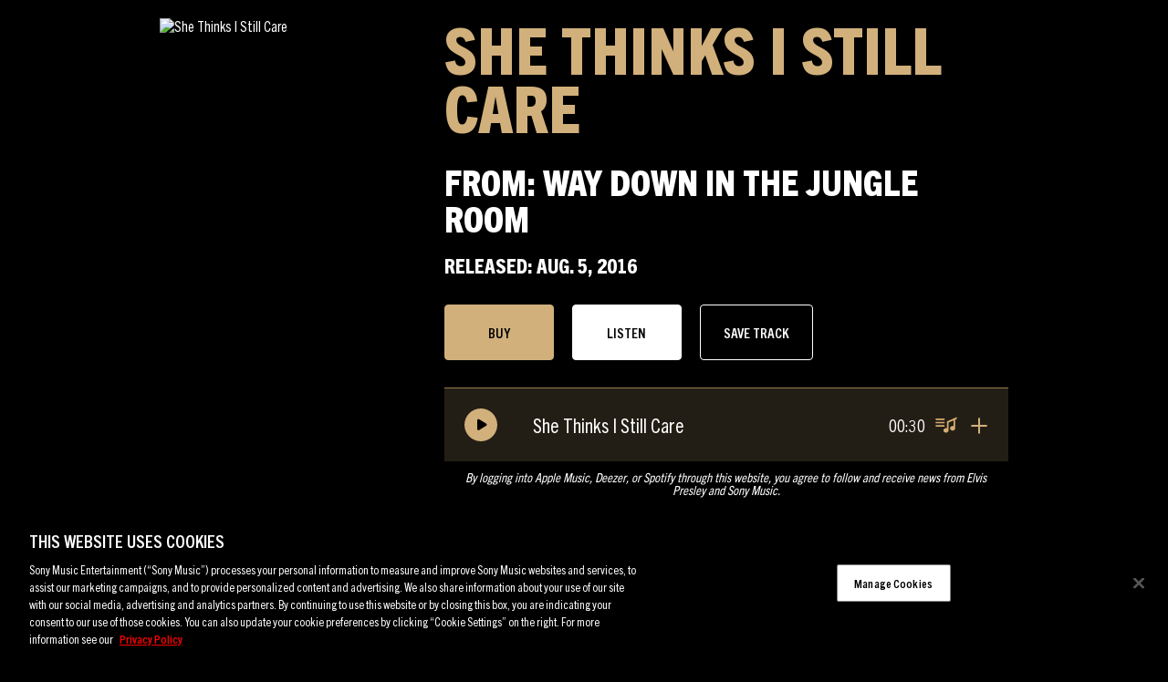

--- FILE ---
content_type: text/html; charset=UTF-8
request_url: https://sme.theappreciationengine.com/framework-v1.8/flow/496/prep?pre_cache=1&from=d61e0cd9ea6cd4b71dad3d39f6450b8a&segment=1532318&consent=&referring_url=
body_size: 77
content:
flow_c2654bbea5ebc79c6896bb6d1e97436b

--- FILE ---
content_type: image/svg+xml
request_url: https://www.elvisthemusic.com/wp-content/themes/elvis-theme/dist/img/icon/icon_music_note.svg
body_size: 108006
content:
<?xml version="1.0" encoding="utf-8"?>
<!-- Generator: Adobe Illustrator 26.3.1, SVG Export Plug-In . SVG Version: 6.00 Build 0)  -->
<!DOCTYPE svg PUBLIC "-//W3C//DTD SVG 1.1//EN" "http://www.w3.org/Graphics/SVG/1.1/DTD/svg11.dtd" [
	<!ENTITY ns_extend "http://ns.adobe.com/Extensibility/1.0/">
	<!ENTITY ns_ai "http://ns.adobe.com/AdobeIllustrator/10.0/">
	<!ENTITY ns_graphs "http://ns.adobe.com/Graphs/1.0/">
	<!ENTITY ns_vars "http://ns.adobe.com/Variables/1.0/">
	<!ENTITY ns_imrep "http://ns.adobe.com/ImageReplacement/1.0/">
	<!ENTITY ns_sfw "http://ns.adobe.com/SaveForWeb/1.0/">
	<!ENTITY ns_custom "http://ns.adobe.com/GenericCustomNamespace/1.0/">
	<!ENTITY ns_adobe_xpath "http://ns.adobe.com/XPath/1.0/">
]>
<svg version="1.1" id="Layer_1" xmlns:x="&ns_extend;" xmlns:i="&ns_ai;" xmlns:graph="&ns_graphs;"
	 xmlns="http://www.w3.org/2000/svg" xmlns:xlink="http://www.w3.org/1999/xlink" x="0px" y="0px" viewBox="0 0 300 300"
	 style="enable-background:new 0 0 300 300;" xml:space="preserve">
<style type="text/css">
	.st0{fill:#D7AD73;}
</style>
<switch>
	<foreignObject requiredExtensions="&ns_ai;" x="0" y="0" width="1" height="1">
		<i:aipgfRef  xlink:href="#adobe_illustrator_pgf">
		</i:aipgfRef>
	</foreignObject>
	<g i:extraneous="self">
		<path class="st0" d="M140.4,248c-1.8-1.3-4.1-1.3-6.1-2.1c-9.8-3.9-17-10.3-19.2-21c-2.2-10.8,1.6-19.7,10.1-26.3
			c8.9-7,19.1-8.8,30-5.9c2.8,0.7,2.8,0.7,2.8-2.2c0-27.1,0-54.2-0.1-81.3c0-2.4,0.7-3.5,2.9-4.5c39.9-17.3,79.8-34.8,119.7-52.2
			c0.3-0.1,0.5-0.4,0.8-0.5c1.1,0.2,0.5,1,0.5,1.5c0,7.2,0,14.5,0,21.7c-0.7,1.4-2.1,1.9-3.4,2.4c-4,1.7-8,3.6-12.1,5.1
			c-2.6,1-3.5,2.5-3.5,5.3c0.1,34.3,0,68.5,0.1,102.8c0,6.7-1.6,12.8-5.7,18.2c-5.4,7.2-12.7,11.2-21.5,12.5
			c-10.5,1.5-20.2-0.8-28.3-7.9c-15-13.2-12.2-35.5,5.7-45.3c7.9-4.3,16.3-5.6,25.2-3.4c2.7,0.7,2.9,0.6,2.9-2.2c0-22,0-43.9,0-65.9
			c0-2.8-0.3-3-2.9-1.9c-19.1,8.2-38.1,16.6-57.3,24.7c-2.3,1-2.6,2.5-2.6,4.6c0,19.8,0,39.6,0,59.3c0,11.9-0.3,23.7,0.1,35.6
			c0.5,15.6-14.3,28.3-26.6,28.5c-0.3,0-0.7,0-0.9,0.3C147.5,248,143.9,248,140.4,248z"/>
		<path class="st0" d="M14.1,116.7c2.3-4.4,6.2-5.5,10.9-5.5c32.3,0.1,64.6,0.1,97,0.1c4.4,0,7.4,1.8,8.7,5.2
			c1.5,3.9,0.6,8.9-2,11.3c-1.6,1.4-3.4,2.1-5.5,2.1c-33.7,0-67.3,0-101,0c-3.9,0-6.3-2.4-8-5.6C14.1,121.7,14.1,119.2,14.1,116.7z"
			/>
		<path class="st0" d="M14.1,158.1c1.2-0.6,1.3-2.1,2.3-2.9c1.8-1.4,3.7-2.2,6-2.2c33.5,0,67,0,100.4,0c4.8,0,8,3,8.4,7.7
			c0.5,6.2-1.8,9.8-7,10.7c-1.2,0.2-2.3,0.3-3.5,0.3c-31.9,0-63.8,0-95.6,0.1c-4.7,0-8.6-1.1-11-5.5
			C14.1,163.5,14.1,160.8,14.1,158.1z"/>
		<path class="st0" d="M14.1,75.2c2-4.2,5.3-5.7,10-5.7c32.5,0.1,65,0.2,97.5,0c8.8-0.1,11.3,6.8,9.1,13.6c-0.9,2.7-3.1,4.2-5.8,4.7
			c-1.5,0.3-3,0.4-4.5,0.4c-31.6,0-63.1,0-94.7,0.1c-4.8,0-9-0.8-11.5-5.5C14.1,80.3,14.1,77.8,14.1,75.2z"/>
	</g>
</switch>
<i:aipgf  id="adobe_illustrator_pgf" i:pgfEncoding="zstd/base64" i:pgfVersion="24">
	<![CDATA[
	KLUv/QBYPCAFbqyHmQ8pwJgmSRtAJ8yMqL4uNLGvAPcG0fX//3ofOVNk984yJAVTBoIgyGmb4lya
E2IOUg780DQ2rZFe/g3pFKcTMkflN39zNqR8xc6u/HJwWGenvYbLooZy5iv1YKeo3ssnZdbTIp7t
Rna80D/KtGvNE6Pjh3PDOsWZ0M9uJh9WFmZdj7/2tc/eGo6zy/FHx+FOwSnd2c3buLIwVZnxJd1w
7CP9KLIPe47ch1VHRHaqk7DkRbJRd7137HXuKKKUvMxu1E1RdDdl55SMGxZn0/KioTE2hdGxbKep
DSoLutjlR8xVd7O9hB9TFjR1GSmh9HY6frAsjLfhSVO46iJ3spthspg5u+GLNYM13uQuRw5Zh7/S
jLHL+1VZidnM8HbNGLKw87BflruwZhRZnG5lB2UYWZRltKawX8zspePosLjfefKxmnF2e+wm3TM1
kvuoKvfH3lOZXYvkZ/24m4KOLGQfOY4Si+uVSE7qDJ8Vj/UgsTjd8LFkjMoXsYYJixLvynveUTR/
4XKLaKof94LKQTQtMp/o4w964XJeXmg2iKawyo154WKvPHkaRWR59MWckHrDaAqyd/RF/aTlh1rj
aAoS++ALo2Hy+TRFmdzgC/JnpcGaoqw2+uJuxtTYddCLKxIJX8YaVFOQkQx7MZ+hsGaqRSZ3Iz/q
h3iKksrITsZ7pMQPeoqZ05G9PlVWR06/j7rkYrJzhOTslRMJ/ZnqXahnQyHJS7TxG3OcsKAjOVfT
uwxJLncavyl+JSO8q1qNXI5u0EO2qVkZXTlFrperVm9f5XXxIE9BvBnaVW7zgzwz5xLfOY6M8hTW
ek7op5rKe61hnuJSVLqb1AeFBVX9lFPq4zwu8udu+qM9ytkRE+rNnUMZJCzKR0Q5Tdr1Zu43QqOE
RV3+oenvDRMWpEt5fTfkU1SNWO9momFh0fJK+Rw95GOdX9mUGBXl9xQe4d3uTsrHwsFPQXcrspNU
LXIWeUtodAMF3XjIfuYPIRbjGvMpjmhlygdNVYe5qPEJedRQcUSOcnEzZbfLxMOGChtSybktNA6P
mTvIBY/mtodl40OF0TjIRd1V2a4hDhIV1togF8TT9s1rlM41ykWl8rP7uTFERalqmAsa2tlH+5SP
c1FnQ9co+n3GXViutoe8mPEoooI+M/qC6tKbUSkoTtOYF7/Onc0LDSIqeuRBL0hTqY4hmpKysfP2
GGJxJXW/beNhn+L00thJdoOIBYmufpOmxn2KsZhjJ9ONIhY0MvSbSDj8ucDBQaEgG187zW8YsbAx
zm+rquFPYWJkspsVx4cFO9e6SawGkQqLlJxdOjSkqryvjIZ8oLiSPLtv+mThXR8ODhVFHC+Lk9PI
bS0ZNFSU+Zu9ajZkWJzd1O0i67ixXdXsZ6sxw+Kk6+06meGhBxroEW/X16Yrs7ouMqQoFx1fPQks
FLS7wMEBBQO4wMEBARc4OBCAAheIIAIGJfjAg8QFFzQAEYAiAw00SBig4AUODgcoWCDhQQQNMJjw
AQwWJkhAGOACB4cIDygucHAwQXGBgwMFNACCQjrAgQIChbBQQcGCBIUUDmCBBooNEAVd4OCAggsc
HCAgVKABRCEXODiMlMxyEbLBE4/do48XFUZls/qI0eCxqG1q+9DcqLI4CEADDTzwQAQoSASgOEAE
DEQAIXEQAAEgTMBgBBkwkasx6++qzpXXqDwj385j99sQi15UFMUCYkEOhwNvuNCFRKLhV/Dho3Af
hcPCAXFIHBgWyhSocFw4JBCJzwHhGmk4mAqIgzAcEokEMSTIoICwqwODD1U40PxODhskenTjqCNn
iX3DUTeSs0e80fz3j7gKDVQ4IBg4dQp3EIaFQ0PDIQFtUQ9lgyAQHpLCNHGjoSLukLiSWdwXjd3O
QXLRTKmalOoVUV46K2cnufJGztD5E/vlWuyd7rAgDDzwQBrTQQ6UIMTh5sBQDXUwnw+HsSschKTD
4XA4FOJwXUgkEieGIgTB4NcPw3AmghqoYLrWAUGlwgIPCokbRBEkiCKooHD6bO6wYFZiDAdWr6/D
NEGHhRrrAhfq0OMpZEgcrrrwA50+C4eELRwQB/cUTgoBmFl9hhQ+qRvXmF1ZGZGdFM9j+u43eJoh
BeVnIiVVjp0ntSn7sB+1Dyl8oZFHVyL7jQ0pbGfzEeldfEac4RfCD2lZHLmqK/nV70lPWGZgYOhU
4UTUDQwMDDWIScAlFBoOCgnE4b6D1cLhQMVwOiSM8CstixWEPEwhEnPwQoMcGCyuA0IUhEGkDuy0
eh0aI7IFLxwWGE7c8IMhaGGojAopBCAjUzQ3TGePKXMi0pGWqzkWr1pnKvnkQ4qPspA0SWx4ukXp
9EaGFGUZTajE6icMhWgdEjAJBklIAnFkpLCBISGJYZgFhA0t2PHatkMKO2dIUdWTEiM7pLh66sUz
Tz8zyZBCplIWiS2+ju1CxpMPR0NPwapABVFgQJQBcWQ4JMB+MB+ROCwwyIFmxCEBbDgg7pKF26EL
P3QOCtTDwmHBEFSghA8JoMPCQeGA+OFADAsKCcThjMOGNrRaB1o4LCAOc2hgUDjcc1AYuQVLIA5l
lECYaHhQGIVBzBeaKIIWjsbwkQNJ1zCcow8IKjTQ6hoxCrNAGh8YiGFqvFAMCsbQo7Pzwol5hwZ6
3X/DaQpOHBYYDuyQveFSUqAnvsA6XJkPDQ0LwkB0ZPddHJr3cEgx159JxBmL0ciMOxpSfEhhnSui
tqxnPk1uSuVUq8gaFF5NLCAWfpCFEQbEgoLCgiiIAhEHBc6hDGUYY1BYaGCHDnY+IBKHBFDm5A1C
EoIKZCDbVl1EFbpAc/NBzCExC9MwNDIhCCHVGkQp1EKNzBCWmMO94RrO+ibo/ILwkEj87DBsaMFC
AFJpUZGdHVKUrmbpFdtPZ04eUrgo9tBE7PqQAwcOCweGDh3sfMRBgeFQCqWwwHCYhVmgBaozIqGw
sMAgDFKG0sEYzAgGhAIDQwNDAxva0IapazBCoWGhgaGB4cBwOAh7oLI7HJFQWGAdWkOHOLiHOyMQ
B7vIAhEMC8JAhmEgBmOwAgMDgzRYgxsQDQrGgx3ucETicKiEwqFjh0oPiVJInMJBgYgqIOTwg+9g
RbNwKBsUDgmFUZgDQ2JBAWEJowYFhIIgiGh4A+J+RZDC7agKljiFOtwwJKhhwdPQw8LrVgaTOvTA
cGBYUDjcZ0XTgzA0LCBsoYZB4cBwRAJRCZLEQeFFnPwHccMtXOIQJ5coH4hKVJjPUcEtGmnBRKLd
G1Mh+ihFr3hIUTZtxxIR3eQqfM2+jdUkR/O5JycaG57UqZXaHHlDZGNCvDof22GZ7nrF44JCQsFY
VEhcYsi7e2dIC2vJ4NEGTUGSg1ZYUTbuy2AVw8KKwwYJ4ZDCVDHahmN1N6T4i8Su7kY6GqXMZKjM
hhSkvsxGyqzekAMH2NBwSBwUDgsMDTx0qA7nIxIKC2WYQ6dTGrsrLPBATxwUeFhAIBKSoCUOl3gi
kVCgJRQWukALllhYWGhYIMMwFMMxnCHBsMDQwMCGaaiGa3hDomGhoaHhYKRwoEMZFhKHQwLxg8L9
G89v7jDHBVv4ccFlo2Cyw5sooqZ2gQqn6cCGhCCMprRD0VQaFhD/4XDDMDYNRawGajBdidQwDKMw
h8R8PDc1NB1JsFIGBH04/OA7WNEcygaGBYUD4nNA+LYRF3hQMIVbjQyJQljVzcIk5oCwoZnhNJSh
CtcFJorDUtggDCMVHg6Hs0PRHCiJBoaFQ8KHQBRiePiBIXFnPTLYwmmhEuVyFyhBBwQdFRGRhBhG
YRLjsYUi+lqpgQpH4pBsEAVByOWkhKQJqEKKgwBEWIigAAEEEzyIEOECZ9chRV1pyG+XyO/fdUOK
O2d+ZFS2wSqKQoqiUMDhaF6BCyxzOvMDyQlSoAUpVmsMUQkGHszObDfEghyvN3Z3TpzCmFz2jVjw
gcENlrsVGi4IHmIBwUBKVOJgiUskFBILMgqkUAqmcApWuAJCIaGgoLCgwKDQoCALXOjCLNBCLdgX
EAuJBYWFhYUexg5lYjiGW7iFU0D8fGdndNTrQU6uwRqMQcEULGGJ281mOzuzMjKysWFDNSzUwiFR
iUIUom4rq6qaarVYLCmpBmogBmKgBVpIUOJ0MpmOGhqu4aZh2CAN0tCQYEicwQxmOAYjBmIYhsMw
lIEMZBCGhoWGBYYFhoWFBYUFBcTCF77ghasFWqCFWehCZaFBoUGBQWFBYUFBQSGhkFBAKBwQClew
KZhCjUJFQRQaEgwJBoVEIoF4wolLXCUoQYlh4iANCAbEAmIBoYBAIBBHGGHEIQxhhBgiiBCEIBoW
Ek8c8cP9brfXvK+8wQ0LCSOM8M9nc7lMHo/rihvukICDHBRwWGBoWHiDraEaqoEa2iANDQwMCwwL
DAoMCIYzHIMVwzCQ4dCwsLCQWEAs2Au3YAu1MAtckIUFBQWFK1jhFEqBFEaBCqLAkFBIIBJPXKIS
TUiiAbGAUEAkEEYUYhBFHBq+8MTv9Tnf4AUjbJvJtHjhEOezm+M1mIIh7KxsjMZQC/VyUU1JMVCC
TkZEh5LQwiiMp2ZGhqGJvtWplIEJnsahkEEScjEh4SFRCqVQCw00MZKZlR3CEJawhCkwGIM12KHB
5OR4vKGrq7vz3f18iPshDnEKl7iFUziGWziGazhxw9F0XY/HZTucbRuRsIIVzOAFN7jBcpnT/e77
iCOucIUzfOENb/ggDmQII444IoFIIBQQCggGBAOiAdGAkIQkmmhiEpOoRCUsUYlLXMIJJ55AJBCJ
RAKRUEgoJBYSCgmGxELiwJBgSDQkGBoSotCQEJYKVTgk4KCAw5CUicUXhCAkIQuiIAuyIAzSIA1C
luVwSCwWjcejeTDPBBFMcIELZCADGyhl2badUqlVq/V6dd8X0UQTVahCF8pQhobKHGQ4M50ZGpoa
mxuP54MYxCRGYRaGYRimYYSESkNDRUVGR0cnBCFIgRSIgRqogViHVouKqurqyvV6JSpRCrVQC8VQ
DdVQYmK0Wm2MrMzMzHa7JWzBFqzBGow3R2d38P0UTuEajq7J5vN9J7xgBst5vp/T63YjnvjCGc5w
QRBBRBGDIEQhCmGIQwJOjuyUU/WGQ/6QgxzMVV6VZjj/kEOVSCdWRbSaIYfz7ple74gcBABBBBEe
SJBAQQAIGZxAAgomAIIIDAsJsqRkg8QFDg4VSFzgoBBhIVVYwaJFURQFi0JC4gIHBR3GbMV+xJeS
IYeyI+mtqV025DA15EB1IY1JaFKGHHiYEvmfeXfjkENNImfR9G4NOXDgAIJEMYUUBwFEgABBwgIK
CRAmRICgUGhggQICCB40BKA4wIQIEDAAwQMJC4iQKIgFKEBVoBAAhBM8GEEFChBEQIEGJzCBBgoQ
JmCAggoUEiCAIAIGIRjBhAcT0MAECBEeZDCBCREwePAACQ8iPMgAQgoweMAGIIgAIQ==
	]]>
	<![CDATA[
	g0Qxgg08gMEDRvCBCQ9UUAEJGkzAAAQMRQowmPABCCfYQAKED2AwghM8kCACDDLI4IHCBAmICRIQ
I5jwYAIRJBBhAhlooIEFMtBAAwsUI9gABRIShQQIEyY8+ACECRuwoAIQMvgABhMkPJiACTbAIAMN
PGACFlTgBBpkACEFERhMIEGDEEBYCEAhgAKChAcZNAjgBBg8GAEoBCCCCBh84IEECxQBKAQw4QMQ
SOABCRQggNACDCRoMOEDEDAQgIMGIYjQgBOgQAMJC4iAgQhQkMEELnAEDiKIgMGECBhImEAEDSJw
wQlQMAFCBUSgQQYaSJiAAweHDSZEgGACE2igAIIIDA4cHCoAgSECAYULGgHChAkPMmgo0UW7v5ee
9HDRAwEGEhZwwVULUNQOEAEDEWAgQQIQRPBgAg5OBRAwwECBAMIFIIjAoAIIEx5EkABhQgaIC46u
wszC9sJ4LKOPOSUZPF1IMSfFUmRS2UOKH9075EyNsimopEiGiEPKClAcAAIGGNDAAhEgnEACFwgb
gHBwoIJ6gAkiuCAFF4QAgwsmRIAwIYIGChdEwEAEEBIXHDeQAIEFDx5gAhREwBNQkIEGG0CgwAQI
IpDwwAJ8kEHDBAmICyoDCCDQAAJvAMLBgcUBIGTw4AMVgCACCQ8ecAG1AQgHBysOsMEEDCJcQAKE
DFBAARGiCkyQgIAQQYMIFAdQAQQMUgDBbeGhwqQKUHhYgAwwsEABihpSECY8yOAEJoBggQumEJlC
ZApQSHGADUog4YEJTqCBBAF0IIIGGGAgAggU4EAApDhAYgEUcODgIMUBNhBBBAwmTIBQAQgieGCC
BlxwDUA4OBQHgCCCBxtc4IJpAMLBYYQsDiABggdMgIIIgCADDFCQuKBsAILFhAcmkKBBA4QMMGi4
oBqAcHAowQceZJAoVKBBBhlA2EDxYEIECCJ4AIEiwgMWKBQH2ECCBhlooLDBBhA+oIGECUyIAMEE
KPiABgsOHBxurEYqs/yDVYCiMuoWn2NJza8MUwtQsLxp54Tk2AACBTBggAMHB1YBinGLUwtQEIsD
rECDhAgiYACCCCjQIOHAwWE8xuIAEFqAwQYbPEhBhAcKDhwcIDCBouoAU7QGsBrgigNAmPBgIYIG
GAiABQABhAwmYDAhwgUCUBwAQgYTMLCAAwcHAQSgEACEDSBAoEDxAAMQoOBBBgoBKA4gQYMGBw4O
HDOsxQEiaIDBBhIgYOACNwDhwMFBBrUQAAUCIEGDCQ8kTNgABRlk0ICiOIAEDSY8gCBBwYGDQyFj
CgDBAxqAAFGACkwAAA4CVLisFbvi9TVt5P+5rsRXRWJ156mxBk3TO89vSq6y0T60D6nplY0+m7Y9
H+1S1sGyz7CpKMsVrTUy9llkTOtVudTMncemTmpKtqk6XFTYLmUb9k22rzZq5vyOyF8nJRskO7LN
47AyK39sljpeRuqMcHy3O6Ij8tVjVLB0jbVadh66GzZ/V/t4ZlzR9Ezz2tvp1C106e2VFKljr7BG
EdsrqaKszq0T7zo9E9albHfDqjm7RHZ2sfu4ntQGEZGQ2eYR2VxHYo6xbZ8ex5QF5ya25U7G2L5b
0VHnZGRDZHxiZ73KbHa2jNnJzpS6nHK1Irmb6b6QzP7UKndkMWexb7CqPGW3bJtlUL2cj53E55lU
MTWW5jTm+YRmnFTR10R20otnzsmwlFmPiGehun0G8W4NMrGI917ER+Y7G4/GmIq7vA7vIxsZ8uqz
EXnQVDYdGbvz/DNmNlQTu7PUyVW2uTsbvQbd3OcsPddug0zFmOxzFzEZMywVNHam2ZnGjkImk43d
TUXp9bkTLa3Pe7GPERYuWlV/+5Rw7FaSMZGystPVRw0pZ7IqzIvLTqKxvHcrVsGy+x80Mz8Wi6u5
/VeRfcSb6e7jOP7Cc+HNfmkeqZObWcXNadiL384230nGWTSs8tWl1ubj2CCdxWfTmhcsqbm5yKAX
1dbN3Cqqvw63zHHNPFcF+WbcC35EzOyW3sqHTJFV0b3mVXFXJHS3z5X0MnuKNLwNnWvkymp49kGt
oux11z6WM9MRh3UqVPYisZnPquNaxY359iGacMiL3l8xV9G4C+uYYlNVVMlFo6qK0mRnpfEq8TgX
5Z4zamUyNj2Td1xnsakIjVeh6cs2qmFzJj94EvfM7ic7zrBusxgr8m/4s7Vu5FZedEUqLbXNPkA0
orF9N4MmQxlWVNwlRo87kZZUbcbGNtFpNaOF8Sd7VWim7EaIcuJ1yFtH1jGjEf1GkZ8dzSRj3ew/
iGf1uyuZM8VTOUbe63ZfGUclVycRGVJGVeOkJzRunF/dWAzNsxm+nafq4W0r8rCl96rTELK4j+xe
Ji2ZGaIWL1PDhEZ0rTnTRKR0H5ejMlI2/hl/UR0iVJzP4RdWNcZxLy5H4nuko17MbUKFT496Ybdr
PoRFw626K1djSMXHH35Bds8vVK7xFzfbGd2NVKMf61dxWczm7Dq5SMY8xmhmH193NHONsSgPFlWt
ZJDVZaxONnexjNFltcmoZojuRVIpUcvsxc1wjngc9KJn2zgon1EvjlT+2ew16qg43Y16UTNSP0/5
w46KkjXGrA5fjftdCtn4j553SOhOZPosJh01SXHm3o6NMo/PPKFBU8HizNwwxXy2qRriIo2LjEO2
uadKXa8qGmX82CasolJ6NFNj06hmd2cs7ug4trRo1GhKDp7kYzcu1ZlGjpEZu2Qz7FRQDT+j5jpn
uhqpM/delz04LMY6xqJjmiLOGM9SdRHJpqhHUkLUc+VF241Ym9oaZlT8dbQ7QuOMCrNP2zFGRxtx
jMhyLdeu+up8xRs8FUMnHhvzlZl1B6fsc+fjVJml7+hUwaoOGU10NWyq6Jlv7CI1JW7HLCQNUpVc
7UfimvsqympEVfgVErP3Nfq6mZAVKWSuV/GyrWS+qeI2Zyu5Sp3pJ1WOjW9U2HpTDR+Ldq7Obl2k
LUdnEtVlhoaYxdiVdJGRSVRGvhvW6nWdMVfQ6a/6zTmoyoZdyu7mRzehtOpjM+OuqPWM6nSJhkJS
/aisyDQ+u8bGZTmzIVYFTypT79lH9apaKpVZfJdr2uGqglxt52WrcploNaiqzPTHz0jMtpnRquL3
cbM0D4vjVEc09fN1kFlUfKHtng05Kohs2JC2nP3SPus1RptKhU2d6Bb5dW6zvB5mDRXRTa3p2ExS
bc6I6Fb1OGsbbBVF7xyHlNDWlkskbUGh2NxWUVLnq3lHtQq7cT1rWWukj1kGp0XVHY1p0QjZ3CqI
alp4eDf35kaxako4dTqTc3U+yCp+Y8Qjl+dLdWpSpyua6bX2UGWYkdH20NQm6f4rkvqRHEaq7TEa
ZVQflj491e4URxkV5FykSH5Xu0wZZFS8VT697jR8FmPXqMpOL7vjLo1dIxo0KoqunfmZM8hajGXQ
cWpspcmbJ53L3MPWwvdIcX5VHLRpH/UhO+Z6OtepOKuRzDlWVgedCs5LZO6X3aOqM52KyORqM7Gz
TwWJtF5fC1PZznajcaaCJnLv79fhk+HH+K7V+EyfZOoqpqKWORkxOZ947L7Meccx14JWnjd+VNhU
41wLS538bGIbPvK5amqkymSfiEfZrjSyq6iYXlmZZVSRWTKe58qyrb1BRUXpUkO3o7UkdBemsuau
al7nIUbiuLKy71SjRYWJDbMWro+QnXnUWhyL6miG5yNjw6rF0ItKmqLxmLLZZnscEZVvuoU+KNOa
Ov+m0/ag9ETFSSkmksxskrlhSgt7yWayynyuhZWppH6m98UW1VfJr+gu3cJ6cmOjQ/SSVgfHblj3
VMaSouJLBa+jPNIhqvl6WtUotzj6qzcRcVQv4pJb0Emclgp6Cd23r0E+zW31GiwVc2l5jFuQmZ57
zBlSqnJPHdPte8dJBW3Y3hC3uLoYfRzNtXHXwnc03R2bYexL5iR1g67F/DS6yYjjSIUrN5yPnA1e
i6kToo8jmWhOF7NIeHdVU0nrmyvaJvdGiQrzeb+pr4NEU379cWO2XZyTLv2MTosaF2IvFyLTt9v2
GydUXMlR6ETjudJ330kNEhKyafGK5TTuL3XDdsbo6muVhjX977Y4ZGHHTAub1n+LR0pSpLNaDKsj
cqrVICIpnYw03ha0YclcrBzXFvSPxIxDl7sPagv5FJ6PthQZdU8JUVvUd71hJyI6OR9ni+vQELWI
xrrN1OApd0k7u6X1a9m4WdAdkdxSMyNWTO6TkjFDHXLqQrFRZtE6o93VpN+L5iiPTzkL81VoxqTl
uEes9TptnFnch8qGfYhkmFmcP6nX1MeYxX+r4q/YQXW53qCpPiQ1fnJVvMsKTcVia4oXn4yaqaq3
VJ0y7cTWu5e1wzNlV4gf4wyhKap1Wt0iNOZY0PYrP3OOotNRnaoclzG56eajQ8X4xtO4Y/GjkrvK
OmaoIBqrqpvyUcdixmOmzvMMOhbmYeW+zTX3q920qyGkwncXO280qFjY6dLDPHNiVU51n3WjsYjI
rlaH5pETWQ3x2B9xR94xj3qkzkbik1j9mp6RzlKxqdpayrjAAEx+H09Eyk7IbpTSpJSzTgZ/9rFR
YlHkqfLav3ORyRhi0bMhVtW4OeK4IxstznWMRXLjvTVIz8ioS+b1ymXQzqpxnqJkLitJi9w81jKV
2MlG+pTtUzNDtfRq/y33j1qIoAEGEx5M0IACJkDBBz6ASCQCUIggAgYSJlTAAIUAiEWWIQUIQAgu
cHD4QPGjVii3qTXjPLLxuDHyXJ3Lnr6RiBTVdEZjdCMmGka66dQuJI5T+ZvIIW3WTp+N2+1KROdZ
Im+sl98NKc5ZVdE/ZFpUK6a9SnqmE9OZ9Jb8PuWKdHZNbxRRlWJvyeM8dh1HVJBWInY7km6YqJgX
+TVFHLOniKZel5pDRGgeUlT4OFK6s8t2OTWW3auM1lzpUspXFykPGywq6nfnDR/LbJN23KiUoZnI
nodzdZk71fVsOzuMqKh0rn5HvxE6Kw/b1NkmS0a6us1q2FhU2J8tZNa7YcWiaO8YkbzKQ6bfJfe4
jxiLH691w15pX7wOpT7l70XG26Wya7pJC7LN8K4ShwwVY0RGqVve087oVrohrPCemg4OlXSMbjcN
kZxtuFQM1bQRk8l529njSgXHF5vXh5V8J0Yiw0rFacToJTWO3L2nVNzZavSj2yhb8Mgzt9jIaIls
M7rNSI1nc4/Ih5QKz4fXE3/us7Nx0gUODgqum+W1koncSqZO5Fx3TVOMP+e0SBl8fWLUorHc/HdS
nxsPOgvW69/mv1K/mxt2Fr/trdNd9PhZzNv7XaMPq7Hp1qmzMiLvlA26yJ2p0mJ+Qrnc1UfOdFbJ
GGkxJnYa9hQd93TWboi0uKGqvOIbZaGJ1GVs485i5iStUZ6SOvU36izuTtby8OM6ndx7MzmybZCx
8rGWa0Mu6seVj9AGWXqqG5OR8RRXRaW6mRw0C3vdaqxXdKNLUW49l5wqNnrDO6MXyQ==
	]]>
	<![CDATA[
	kXVecpbN6E1x1hGzMTRNPmIzeFPYHDVsvc0Zzp2MMhrtNrKc1aFN3egev2O2G2Imc6Hbfc58dDOb
YdLicyqP2hTljB+LF4dKXqYZdOIz169XNUYbOT3nulzmHrspO+06SxljLOwnH7l/M8RHJ3e9yGzU
WBCJhOQnZJKMT5wanuWOUltSe3i6ewhNYXKWoldvqqokvmY+PlPUL5+TozMiXsQ1PL4TqUlk4m0L
0c06w2xhJm3x5deomWI6dqJfzePYws5cxUG/7x7GFh87F++KjJkpeFJUdJn5KBqNn5eL/RWd6BrE
FmekMdLcaBnDFsaTRgZnirqojC5+DbKFVQnJh8wQtihvuU0VpUefioxLi5oZnSmuRTu6kc04qRXH
VA3ndbkS14qGNr1YDBWZ5LbZsJvCJ/PXb2jDRSmpH8mIvTMcVyzkRJNRd62UbHymFrO6mB1/Z8ST
sZX5yo74+WfcTDFyVlYk4+ZVVnSymeJTKatLmaPHonNa8SQVHw05FlVSjS9XDY6N6+pH8nFWMl6u
HjJTlNGM69L5IGNhfmZcmJl8vVwPGgu7wTnOvG7yTVpUfNU2aKY4IxpiLIbsTvyU1bC5DJF2E338
iSaL95YrrJLLjQw6t9QxxcKmvT/mhja02+mjxeLOrZJ77FMzRjvNebBY0HnMTXH/TfuZttlUyavz
Mawr1t7/xonFnU4lt7sMuhEPi591tNKZZRSxH2+qG9Qp6hUxTf0c8yIzYzoFjVU1wzha2i67mc8B
NmN85zKSnF2jP7+jambXC2euN0RCrFs6MqkmZaaVeznfqDtldU8lNzNXj69stRtfR7kyV1f7a2jU
653UZb289jrruFsUj6x2VrZhTYzsd/7wCLH4HdVMz5fues3YbNzG3kuynr/pGLO7c7fP5Mglno2V
9WyKzqWrWHu5zX/2ztnv6uzt/bDM3NlxiCXHfBubOdG4kY2KN3Pn9aNCqarYzNV0jr44iXmMWCIZ
6usDd2JWpb8oV15v9IqbtibwFXZ31zFUuMMTnS1NS/dROakVtG9ublWcnLWuoKPbm/CDrqiIjXO5
ok6mOKXCN0fWwesVNaVtzA3nFBrFgqp2QmWbKw2Op5x6ZFxJn0HFfzrimGkxpqCijBZ0tDkaRjcO
os9Nen9vSPEaIc+HbMYU/s3d3OgeYzfn/LQ6DSpofGQWRxUX+twcdVxxqvDmVCuoxhy6z53FtRUU
+nzYrvai7mvFWRnVhPozo3EqwNwyhZhH04iDpFGyrxVfqRpU2NzU9exl44riOYQF9ScygzjDospo
GUMqyE5Z39ZXNkOuMOrQ+lIHr6Dpqr/qx7y9jF5B91RvRTOqatQU0xPNu0QGdeYu0jH1rjqUGTI0
H5ih+g2bwmo+GUcenjMySNMZRYVrM7pxM+Oo4G/UjEddYSRfUfOQhgiHrxCrkYunVtzZf/x0LGL5
1XGQjW8cFR6jOzmVeeUwKkpuPRq3KUasw0QygygllnpYFSQX1soGrTDJOGOsYK01uYx08GaMFXeV
m6KqqNq4DtWoix9P0zmjMS7OqjT+DHJhtzM0o1y4pZmeJ6KpLR8Zdac3Hb6C5HgeYlJH3VvVGLIb
37ALq69ETmJ0kc/cRj8vTMVjX5TfU7lU0ThP76qnN82ZRkatcBe20qzGyPAFjWqmHxEiT3Kp6eVz
Ur2bXoxuUEZLJM8aK9uIp4Q/Gl7uq7m6SiFbmUZ1VE1RZ68ztjjmcA2Z3XwbOZXYcBFZXX7kGVZT
nGoj46emMArx5DC1TsrsMtWGzYlGT2R0Ipebp94vXaN+rmb4pRAdhUe9jWT4JF3npw97i8qd50Y4
1dNlo847n6whq/4+M+i9fY4vG5qVe8OrzcVqjjd+rixtVRm1ysOVYumfyEQ1VnM8EXFcp7gbtDte
PjWqc+axUbsmOlJN0aW9qZ/9PIfqJPEQU3qfNIhTFNmias+qZNU6+rVmqFeh1cmZMyHdSuQyRy9e
b5/MyfX2mIwNk7n+3KLIqbPftYbFLNuNGeuvepK7Ma/1rJEhn0u5hdWlpDzEtasb+RDPVwmdJrGO
zk423xDzRMYlqcy1Q+QNG3RNy9zrSl4qdqw6p+nDrJeauvGOpLO3Th+H+Z0TefuU15mTddp73ZxW
NG1GJJcXomnuKkdaPruyZcKrOVULM+K0bBbvjNjc1V6V7sLX5sOTpqQdqm0udPm6qVGP3PysOk4d
GpVUldVshlTNZq7krjXXIt3ceO7kZE44Z9VVxCmbl/qTethOuU1PMpurCP2mxbilkj6llMl1hsnS
X6kZlu6qmMyVw2cs3W3L6D5VuljRODMx4w1rbzUzIvqQh9U8+9Cs9KL7sLYoV+48rry2TmxWkv6W
bDenQ1StqVnnZrWReoGDwwZ8u/OyE7GOQlvR2ankYYWD3hp9Ya6TWXnMwy5o9LFhRjflu/rYjNp4
N8RFa/w4fsUQ76zOIy9wcEjBibaqFw2dVN3HGqEqo1EXU7XrnC/SQ1ycp3Ve1htmvYLlUudntsJD
J8+HWtBvxqvgjbPk4SK63PepQUMPYlmFiajoxWZAA4UAAlBcAuICEECY8ADCCSBQ4AQo0EDCAkKg
wQUsOMEDCFywQQMK81JD42U2ZGUXbaNFZzO112yrqpBUeW4c0ZEzWkbaGFsyJUSkuOTHoSKT4bxk
NtV5WfJ+ijP3xQZZC/MmYxOMjFoLO/3GIpZyXFH+0NBUpHb9lawmGRSz1nBbDLHOP2LJRbSP9dzU
8Ufb6MiisUn1ECOaMtK8xxsvGofmRBHO2OT5YG3XkU5pxNoZH82IJrIMzec4LmON50Yjc76yD7K8
HtdJ78Rt6+czEw+HTR+H0czczdHVzubUsbPQZfNadbBkdjaRqiZn5zoamxPP7vwZG9ZsZ/IQ3R1t
LkL2M/JomF0z84p4jLWgqY1CpQxH+UjWuZGqXVahT2qKY/nUzY3Ip545HFqmTsYloXOJ2PBtpBxJ
hk+F3fnvOLuUziP0u9Ov3Km21ybRuafCRme/vve1jl7z/iwl+rAsF9+WmGMyulptus8gU+5qMnJG
x8gubf58Ne/j6ZJ15LNVyaCHucXrQz6aTq41jX01GrO2ZPrzlMnwX1Z5CzqT+q3Dpptef1e5H03s
npjJTLk+yI6mJZEMlWpjdzf2nEntTKzNan7nujo57++1MnviFLxYhS3J92fi+Fc3Jx3eser6G/Eo
p7grEZrKLJbKVNrIjEM4BT1uI1e7hVHLslGjOQq9TD4anqGM1Ut2FWX4dzcbEolPZF7lG0ZTZLJv
Shna3UypOq6R29umxNrb2dCUatxe3bMimbL/bG91yTaqx8kUHis6IVONtVpalZTUTftRMkj8lmSm
pmMhsRsqe6o1pmxE5lcp98Nuyqbwt5LamdxY2VJyN0QmnVJtRdba9NPxocz0R9r82NuVqeGTaHQ0
1Y8Jqd4aTmVcdWcSDpMpxmhKpuBNb8sUP50kZ3cVdVBmeB9LhgwJUf8W5TIV0XrUk/dxb9HXLK+9
ymwrmc9Lxvops2+G41QTuvpkJtOfK5a5ntnEdRnL7YjMkkM25XwSueNy6GgroaXmRvckjfJS0fVR
5ONkzmN5RuOOS3dTIw8qidgk4isNKhU05ztm7z29jSnZS777Mb/76xFyLDLlsHrXTKNKxdmMMhca
6l00H9VWhuS1d4loWGlk6lqMqU5UNGeb+WrOR7yymkfR7ZzX74kd2+HgHeUktMzPm2SYJ2M2YtTx
2cmQdVpOr52hOdai/F6VQp1XSa2WTN3Fz4j1xKOb5G4YqShKvXUjRfeY2DhSUffbCZGtPIOGRKY6
P2tBQkNjHbpD5891biuVDLljLa5KOptZSfO+boj1OiyNxUbnUUIFEV1pxFrQju7urPHz7yNil5XU
ZU/zV6r3jWdUaqpa8JbWpuSs5j6yQVTfFSp8n3KM2N1rLm1R5BHfI1RwrDaj5buTkA2rBfGeu4vM
YUJkGZtXSzMiW5tWC19p9gtZOzPte0YcYy3KpD1b8WZO85hYno1e98ynZ4PW4qx+8xy1MIso4yXf
zU/cYdTa7UwPUYsia2vtjD3UokjtTbQa1ql+6pp5k5gM1/4ZQmTeRi6JaMbkkch8fiSUMpVkvDSa
Fg0/xBaXXcKbQx3ajefT4j5SctOHxszdgq+M0JB8flMcpBZHFxk1NJ/6mX1nNKSKtdbWk2/aRSKn
uaobuiqS0I3Mo6ZUJzRoZuok8s7RmF1z2xWHMypVM90iifmEdJSxOV9m0mnKERIr20VjTtln9jFF
RdVukWNHyiX/cYZMi/IVlU+MdB/xREV2XemLRKLqDJF4JqWiqzsZNC3Oq9LFWkLnlYh0JLvYl3bT
yJ6aq/xsbuSEyCZd0Vy16PgkHU11TFPUwkp2peIo9qQ31KEPz/4y8e0253od/e5D59gdh86OSK+r
zWPvoxryQ6xTKVtEqLeQpud9SMHrf2SvSFFm02rZ2LGqrGSkklxZRXMSmq/ojHc1lrBusEIvMbtb
Ta+vU9pBY2EbrasVu97NaD7Sxrykfoq5djHFvTLBbZRsZtcyEv7DipLfuAu2tBvzYi4jV57SR1m9
bNiL3kxdWazI6rn4fdrSJyOzlVW0M9nr5sa6j5sdGR0R1cfnLiOTowrNtC6b+zLl8lXPjLydWB0t
CzOTXY3VZcqquF2ZDbMq+FtuQ0pWVja3y1lZNx65SKw1vc3iVlnkNGU7qcr6SxVreljuj8pH8aCr
4uyvKVk7FV31HDPrsKropow6plX5qqC6yOymu9FhkQzenKvkqhiSnJhq2GpuGfsJOcymqn0oR2I+
2U9Eu4hYEQnLPONPi0ZlU5nOHWMjVO7pcVcF8YgGGRGHreZtRINnMnQlo3NxyiTXQVdB+ZXQ1TlT
vhkb4iKiWN2MHGQb8fhVUWJlGpPhq+JmrarPFZVrrvWWVXNVnGhe5Ko5eEUzGZupwjG1oiqb8k+t
zBx5/+q4zCXCwTmres3Idj6Rwbpq1a/kuCNJZ1xUrPLLVrujmVhqM39RlW/SYtUZtmks3J5a9lvz
yWUUlZhxqupcc514lKr4fzU15on0ZZq9xiSv24SjJAvNZM4ir2i3OscKp1SvHQdpVObyynMco1EW
lZFGn3t9p2kUVVEya5GxRlWYtpo1omKv00Gqwu7KQ1dTmk9oWpC0UjZlchZ9ah/ztUz9FNlnymxT
BdXEN/OYzBVzvXr2hybZSd0p5zMOy9aK6YwyhlJjovZnbR3dUuRY/cyl2xinjn51K6Pi5YNu9cgn
JptpGjlnJnST64yzig952t58rLORsHa7klxIrEvvpaPLL8PSwsh0cqy6o4vQwyosshxNJS3+j0u5
fhuNkZLn43AIqzjxXFZNITq3TP2xTGwMxXyjWrtISpSzlGTQGY1KzlOiUVZx5vj0ymuYyM7ly3j5
+ZS94427jNXKdjcm9XtvZ/c4zmQ8eW4zE8nrzkxl7hhpUT+ROciz5EdG96OyG6nG/A==
	]]>
	<![CDATA[
	G3UnH9Loeay3znyWDpnNZsal/rlU8aPv9RrpeBHxTJuHycivISmejxaRs5LjmVquuRmxD4mw46pi
UsXiRKS2I/qUDRtN9aH37KOCTIS30M93VBwNz+ihGxt1JDPHa8UWKQcdFfXS0HZfvrLeYk+Zpu7u
HFWl2dCVsU7sGvNDzkUlHj0qeFOK3W+kxlwnZSPG8zUTE974JC67uRuSnG5YtPGYi0M8QiUnFw26
kRu/WJLfTIn/040L9VPS1AwhkepmpiS6j3QxovWukol81j1YKv+qUp76DY0qwzw2UzHP/TwmPVIa
5Z4KmeVBRa5JihWyryfjRbaamhvhpy+di1K7jIRmsyPaN+KV0baRzd0eI7rSM8jI6LVtNWOM6JoP
UYsUfjxjQ3VjSCRd2Z+J2TxFwjO7PJtoEImkHP2I9MMPhZ+2tlEREbVysXlUn0jsOTqKzaIS1tHI
r+jFUUd0ZBvppMQ+OgrJz1o8zqg2GZWtMzaNhihDkU9NhnyM8nts0in2HK9qXFxiib2L52ElT8l8
MjSlGVNiyUIxohbpdmN1D0lo7mM3ycKbIdWo06kbOzGZPJ6jiGdeI8lvXkV3H7Kbd4Z4v9AMT2zu
iAbZ1CybkpMZtyFPzmZEWidmU1b5CdmQifGmsaIdy4aXoZBOfNUY0etGrjRT2qMzVUQdM/OLTdM5
GorckB+Ph9SQF09JmpMfHa0zPzOrkEuoVDTDn3TGZ4jk8RmKRW6vzl96SJryLc8gTckNSXM0I6Vp
eBqeyB9tfCQvUvng78NyjX25kWv9XuP/HRmv+XtzeRndcI21pj6M5vjzSFFqNsCamU9FPhS7j8ki
xLv6rtCHphKiEd8jVKGp1neF7kTmm0L1+mcqFtaUCV8dUpGDampybMU8lVf9455qeaMfkX5YYiYd
85lS5FM7SsVz6kd56kc83848qEaoxkw0NeHN0d3zhwhRP0IslxD5ZpDQvULfQkfhfYuQ/TahjvvU
58MbTesoJ/x5Wrs7x9QIR2vE1Zm7TahsSO5mq8YJtcymOixEI55hoRoW+p1CY7z7hNwTup7J0vcI
/abQLUKli7+HzCGqcR9WkTWkaeYstLGy0MbyqSmT1MZSm8pvXMPyFf44J+RreZFxsMZKan4ZDo2N
x+HQlKhDY2jMGQ7NRV7D0hTNjDtEPF6nvM7RUlScimm+nRKysd6UztF5190whzwOKzYzMl8hHqeM
ddPYvt3nUrQZOhOLNWPzntGomePd6bhOhY6Iw8rUrkgZ5RRbUsu4RzQ19/K4Qx0m005xZt4bneFF
iq+JjM6wZulUx91h93V921/LdU0iMjLGJXPr9ty6dGVe0USIrG7tMFdmblJyxrNTdqrkRP29Nlu5
7LVe5B58S6brjNmv87e1wXfsGSvfMkqtHxmOvsUxb01sn3lpTH1LsXE/RTXeMZ7mPN6RERrj1O+H
fuOuZhSS+dA76nqOydB1alU3mevwVzUjc7neM/ee2Pd1de03GXTrFu1klMsTKw6asZin+Bv6oBm6
YfGcoc2Ije+UmciIOVOSTpXIRKG1d7bWN7xTx9nhfciX3I28+c5TnYttWDkVojOX1VraM/+RGU6x
JJHYdnc3rlJ3RmS/1d4pu4nWOdFYxhPX0O5xTdIuQ6nYPVSjikXbCe1UJEs73569RbIvchm+ZFi/
/iJphI7suqnn+hiLJvOkXhfjhd4SFv2E7iXRpnYiyethxLMi+mVF4vju2h5J2UfIu/vZlVbeeb4r
ao/TG7OTuRGxp6SGWvayxmqqzu7ypMpqFXOVeZS7Gu9W0nYrXSWT5zHlb2vJ63xOTn0jb+x8+XYi
7R3e3ruNkzVmImdSRkYJLUc2R8LajmpCK7mbE5J0FQ5Pw+5Rv5d43O8dyp3IkqT6WcobcmZ4Q1Jc
jrt51D1jXnO7jR3yH437rtNcB/9zOvo6uuORvFNsgyafpsQWOhHWdM2Gj2r4aPhGPT4OEY7ZzCOt
TB7Jjjle8XErs92Fhu0q/LANuV7RmCMZdcYejyQ7StpJFe80Uok35D/m9ejvyGPukY/52Me8g152
j7oMvx2/CFt0NyMPEVJxTO5GjtyRl07PYbKoJ1dkSe3kXlPuRf5M7i7/THJGcpj01I2TRTQzb7fe
3c425V9jVZcjZjvHHVTWJLe35NjYVhqVLt3NefaSFcuGlvLQPU32YVGPNESWz/Kx4vIIbY6sGnek
uZOuerJFCsmat0X3ihFpvC2Jh27uzKR+f0edrltJUjdp1xGbx1iVsrMsVu5IrpsZSaY39YUsNL0h
oZqWwvucVzY8/XRY6ud2ZUoi9JtWRug2LU/oI6XykS4d+tl3kFp+kedDvblRb5h6OjpzflST1PXX
x/OSMl1kaJD6KYWGTW+q7DuRupNWqdtZYiZ6uXfuh1NhR+yuZ3Szc3RLSyQsS3Ssy1kkN892ubHi
jVFZYe/oJy0aaYdFJ6l9cv95uk9i9bQ6T/k6SZrWvGVmRaZ1M1u3WZ6WzXHVRPiWmVOiGctIrZt3
T1XZ8fqq+rHKJavqdvSdkXNEVHeyGBVLmyKNckOn9Fwz4k1MQzwS3diH2M8YEauOdJ2r6Eg2tDpP
jqxyVGbEuaN+OPJ26iQdlskNG9rwUDwVD41ofHJ6d/Wz+1mdR5uU0G5iDiqO6zdcluWLRSTbWw4r
dprZqt1qelY8Gm0mYrkihxx+XEg9oZFPvJDs1d6FJr6deCSJ2KGQ5Yr0K3fkyQtZ9dgbMTp2im/t
J9Iy7TjiyZ0Ua6R2KR5tGlIk27C0T1HsVfTPjnOvv1gjq7lykYrmDdnI1dDoWFeTmbptPMhWKput
T5mMmxcTo4d1MZ5SZGedHI3Y2XGTZsk5LM6UdQ9bn+mV/obZsz8LiS5FV8KhX7GjWlPdlO6WimMe
pzeWtXd4Y2dZuSGKCa53kkOq6EOsMA9xka5C6xhvZozwhmQba3MXFmecdZiZ5UFmJBlm07MZt2tv
2N2ZPX5XNEPMG+JB+8e72dggKeTdPrkjzW5SEp3lbMiz2VmvjZhPsaJxyU4iySBizdiL6FqNWHTt
pXMckSNjw4j2K96YcmyvsvZj8cqvF+VlvDqjmNS2upnmItte55h9hkez19CmQwpprNR7k3Gn/eTT
ptNsRqV2dPocJyXy9OgjNRLWNUdSItNJekK/XiZLyMpuZbXDhnWlketUys6UWihDo1qhDGpt4qFP
a5VSxbUqY69s1NA8v2zQcKQ2U6exrnXT9jNfNNUza4ZN83v8afB0yWz9JutmEims+h2v6nUyo440
ypmdSOPcmXFIs8tQenYr8XjZY5XPPjMdV9rrL9ZYNF6McvUSo91frw4NF63oVlXNHmcckWJjPhOS
MmJZli+j26WUGlKWXYW2t7zAweEDvm3KpKioRsqcyRlplivyhPc61iCS7ZVDkscv46fh83X/kI9z
lXCYyzLKo7aZj/pujDsi7QnpYg0L+Sm+c3VHXY25IUcko9ayv8arVXhuNmqDbHpjdB+fiGycPXyb
avgfwplh4TASiUY/RMQ8RIhGrTXCYRc4OKTAneEP4fDHT6mNv85m2MmNo2E0TKwqI7mu6mqUXR1Z
/qivnSFlfKVMJnx/7IjHvUvKfjyaYnT0dars84pVtdUL/a3xcau3sRv1u75bX1zR6Mwll/7mciLa
7PYxd65ZidmlXB9zGiHfaFGLrv6Od6Wjm0HGkhpJLvpnXFRF73im7pCKp/qgm6qrzIhKSEykdvsz
pEzS3+sG0cZa/1Z64hRFNJt6wziFZ25qP6IPE+/HtnTep9ZOPKUuOWWwlMEa7BCtdTI/UjbauRgV
CxObMl90NNqbcViVdLBT+HZFl948Wa+HJDespGgjZlN0NTPiubqd3hmzo57GzCjD9/vRG3Vix9PF
YT2jGhKp3ZDQVN2oZrQ5u7qq0eCMnFS0RYTqnJLxkCFPFQ2ZIbmpVyjFu2NP58g8nmqGHVQmM4N6
q6vecSdV2RGFbMedsHpKWx/XhplDDhJZw/a2ycdwCjINmUplUiLRSdgZK5PXOWQkVNYy5rPo5WwJ
bVRmVlV9jY1q/FhU3xYHvUT1ujrE43pvqM57mf2J9bp/8FYTOimhmJRwOMryTix732yQU9SVWmSU
Yu/yhpBG0l5eR0a6i0jRZ9rpCFURx2gqZnJyS1kS1nxaNeo9OudjvfRm8KS63JFRWNbLfWKDHtIv
VFai0EfvvIZJqzpojuxl97sYVevVj8kGvVYzutVVXUMy+nXIG9FGyVp/VHN1bpQ+690xeq/kXNNd
VLmeUVlNVzJZ7HoiLa3UkV1fLqG6Tb3aFeJRXW8jLl1JNcgq34zu/J9yTuYO0eC1R2LEuY07eD2y
sFg84vxqdBmby96zXsSsdaGZi1szRqZfiyVjOh+dR09mXuQHWemiet03fvs5OnWuyejoH12zEV2T
j+7FJ4O/U7nlextZ2cz0MkYtm24HWUfObvisZi50L+FZuuoZzpCRv3Za9glZtc5nmmudWHejn+ac
TrHjct3sbDhkzYnKw+o1i7nWxCMhFd2jsUlFRKNxVapUFxFamWheFZNGrFSuEnONeb+rXL16X+Yb
LnoVies3fJYOktf7I94w1dM5junmYlJTvaZJ+JZ9+IRujqhqRZUaV9HxN68qWfXuN0WdU+dyt6qf
Wph5t5LqWd3H6by/1rHK6rayK6Od1e3FwbP3JNbw1Z1cmej63KzqqtruaS2jar/daOQ6rUJTsaMx
ViN02kValpC9VkI1l3rHRkqoenuNF2/OjGh+uThCt/n/4lSFaHLZccV/PtW6IUns7NOxjshbq3Op
Yp+iPaW5qp4M19Bn/Frc3NzVzby/469OdY2w78Utmg0tYhrHcyKaV3mGVkTzqusIzYXqfDnVsQpl
7ERC87vJoJWmPHMqG/tVM3dlbOy1fQxvxi51HzNGNMxaztjlWjtW56yXqY+zEpmckdyXAactqCTM
aiXXuUQQYo4xpYZGZhoAoxFgACAgDoaDwmEJlVT0AxQACOiiPp2IgiAHgSgJYwoxAgAAAAAAAAAA
MAgIGAyXEQ9HuGKMhr4sGOTnwomMqdsOC4aoQRmsmE/GgoGSDTr8IyfgmQsGPpUtKJiI0wuGMmaV
GNW5QMZP3ike5P2tQzYIwzG+jGQJVZ0QBkeBklSEITK5oi1GGJYjoH9J8tiP5NJgeGEzN4hXzSqQ
UBLyi2CoXGDvIgKD4CfPSmzc0wxUQ2DgJXBt/vJnBwzxkKuESeyZE3mDcsCg8K4D4A0h3QFDvIJg
IDcOPCilOmIGQ3sbgbvfJQICvQyG2u+neDIYFtkjsyjyDwMK3Gcw1Ay9t31OBAAEQ3WXs3fXZkqC
gWqKJ8cGwxozEgZnBrS1kjAQ1c7bGRIG+lluL08L8SBhqPwTA+nz4AQShoYSKWjW8nwJw3SeieHC
NfaxHS5hICEH+8wMqfMSBr1NBrx0CcOBYJ3S3UBcK9nOJQwjFln8AF3C0LABfvuoFA==
	]]>
	<![CDATA[
	Thlh2Ea5rdA5OcKAVOFN/QiD8R3RWUPN2fqUMHyST/lNGEyXrLYBuG5SE4YmldMqXD4hhuhgoNMy
P7dteNrB0Mdq4aI7GIRiKyEcejBcuFG33kEzb18BN2Q8GBpRWhjCg6Gk2GbHgJCCB8NCuLnePR8M
9wsJLCCzH4VhS3fG0pc2MwqDmHmFGIboSX6qVKYLRzEMX1Cy+3h9k5KMAxSGwiFg6YNh/R+JtRzV
5WuKLRjwCt+MURjOLhjmQTfF1UQfr1iCYKjpm1vigkEABMPUKhCG8JGMvj29HhEGsX3AT7UcuwgD
4fUMkQrDasxIbBHqQxjoE57GzE1QeSEMfY30xEupRivrMITBAcWBoyAM7zNGJxCGqqA01FFouUAY
iGsPQ++GOLhgKCNAyn9FVvCCwZChjmjjQvrr6ILhNj1j+SAMDmILKBB1BoRBMcRxm6EfkecHA7GO
loYg+2B4qB/Cyw8GJgwHCBdISN8PhtJZuj75wbCchJhr+sGAzCgMNcmjcZ2FH1AYGD807BqFQQCm
UaJuVkNSYWiLF0DnmrpUhEdh0NT6aQNCA3B0DgpD+2FdYD5h2OCGzxTDilXKTEc1MwWNXlQlyfSg
MOCoFwExhiEhlGKz6TD0CZSWidYnfL4dhoLInQayGXyHocNgqda0MCkKvNsOVPsOQ2X0wstaVhXr
MEivYhERw1A6RC1a1h2IXZpiGIiNn2WWYdD14zDzOFPLBBmGblkFNoAMQ9EZERDvUW4VBsvSCm20
AdZkKgwmlclAUmFoxXUeR58jp8IgOO8M8b9INyoMiUwail6oQfKSXxPcAiSLgYn6DOEsfA6Ye5EK
g8Qr4/shuCDYFbQKg3DMxPPMoEVKajye9yKJRGDor35APx+MqsLAlzFg+W5IGYb+HnSj2YiuR02h
HGVyoJVh0EuI9FOo1ybDsFOGUgCgqyIZBmSRem5XZ7kiw3CUu5fxMgz8whOyl2EIxL0rFLRT4ycZ
hs547RxU6JQYhm75jVtqIUrfMbpFYQhnbjZLUBjqa1AcUBjWkitdTb+VPesTh0xvhPmNsB9tDnpP
vIb75QGqzwgjqQ12D9fGVUfkBhOhFAbBwfOxC6Jem8KQdW+23TEMbLYiqKzVMiaG4dtQi+PaGIZm
tP/6fUHr7ff/lC3qePjqynvKAmGwtVP8KAL5FC4Ymv68ewgDXZNbOE1BGFZylbkJoEAHwtBAY16d
JbuJg17kTXpAGDS2s1DhC4b4nAywNtbE31EuGL4ffoGK+V9o+LlgoEOMzMhWZzwwvGvdgM0dqX1g
uM2Y0Au4bg8MYvQx6l4qiX0eGJgHVqBICjrngQH5RAsNJZr2wv68hINL06lqSO4HhrnRAO95YNA+
04g8MhjZA0NEfYGPvDCkC4aFWICCk84AEAbIc072/iqcIAwTlzqgSJLmpCMhNdTycx1tIAwiNNSa
mGqFIAyEnX5SC7q4IAxxZY9q2eNg0iGjOjSwc1cguzuFQQMIsFwySjKFIVzKOuloH5bCIJA1KsAD
CsNnkZl6pib5Ewb+ABmQRPFjDwahw/rg1pPjKCoYdj81yVDckIKBiwvuid6fWGB4BisvYJyCAbw+
GXQ0gOAUDBN/Q2i+/nu0ruspGCSbxAq2sGIKhkEzvCrAkSkFwypb8UP5hSVDwSCgWaIeVR5aMIiP
PLOGd5eu5WfBsPz7mZB0HmrBgDwP6btCSXWvKxj+xn3nFQwkbzOn6W5+UTDckh/+oqwGKRgsptL3
GJ0RfZxgQNZLQcHatscdIVvB4Np4nyvBcKRu5sAtvBAx8xdIMBTo0RGV8XCsRxMMkvm+OWJ8T8yL
+ppgiDg2rLyYYLC1efHYKBg6r3qnvRCOm4JB4CVxRikYRnQyUaCfdK0JhmOnfFi1CQaX9htPnFM8
YnEnGFDkuWTCCYZYetUHV2CYyX9wzNPOUoFhcRjI9jGKBYbGOEyeoQRdYCA44U1U6yRrgYF+cn6x
cJ5B8QUGXo332Df01gWGdqQd2GDeUICBMkY1B1cB6QQwNEpbgWQEgKEM/bnfAAyiN7xC2PuFA5OE
JYpxgu4XIE4c76Ml2Np9odUHQCJbjJSq+wKlKrY1ExzFfeE6zgd5ui9w+c2uFGx9677Q/cAJVIJ+
3n2hWB+BgVA2Gk32L1+gQjLf8oW2lADGA01e+UJpLnB0rbFdyhfE9WRAmnWmfEGh1MSdiGYaL1/Q
Y44GrdNX5QtiW10O25QvFNlUIjcPKVL5QgVbMP3LwKDyBYoJ0homByPuhU6DFzj9ecflXqBlvBmX
zb0wAFXZASmQc3Us3Aur/TpYv171tb1ABXEVF9Ag7mwv0ER24YB8YZ8ZOoe+F9CcmEP9FDxswBdW
f68C3mJwwBdWsQXce/RxNHxBsn6Z2LdiO3xBCoyDkaPiXviCiFjc+1ocZy+gTqOSyptu64v7shcU
vJf3ZC+UodXfjjRk2QuH1lZcVt9HfPbCxRm91R/xvesFVazPbBZuiMLrBXHgVEj69cIIqQU92AsM
plNn2eYVCvYCxTyLEPaC6NGC7HRwMTNgVOwFsqpWGIYvrLDih2SfZPiCKx4Q705UaEr4ApjhxoMH
yF3hC1NwDRgiaCCoqGah2Z4zMAIIQoYviG+HUmMCauILCM1TcEQ9EF8YmcwXqvDQINajrVyh+ILx
UvpNdPcDEV8wTZHrC19gXVFhQ+ELzYYSOGDq4PCFyh77XW/E+TrrHdrDFzq/m0eFhmb4Qj8QAa9l
prZqH8mEL5iuKx57+EILtC1OMZz+P+ELRBQNeXprtJcDpVzodPjCZCIUdAlfYESJAav01aXwpV2G
LyTh69T1whck9G3Cp/CFGui+dpCWqVSF8IV26gcsGDJ84RT5MOzEFwbq1rNBLmW6+BZfEDVgv8Mo
9bMXZABjkcUXENUAM1gmkG2RYPEFVK8v9PA4Y24Ea0iLm2FoxL5Q9pi2nY4z+8KEhMikReogxbk2
vlCm1J55FM7gHEBBa+2FwsXl178XeI5eYPYxDdzYYXu80IGDC9BmO0tewc/7XZhlCemd7UIdFeog
o/bbti7ccBRYCT4qky4Y1SLs+cPbJxzk5kLgrOuXdqTjR8kFhjejK6glLgxQWgBIdJrhBVwQWpjg
Ael4u1sQ2EueUecb4ELLT72mCamDCSKACzEIErJYdFoPuIC6SLhLI78mC7jAxFHwGnBBtIsbW3YL
FP67BVdBFBGBqQ0sBe1H24JqihI+DhVZcrm2hcjkQFalWttCZ603MU62hZYMLICV1A2/2RZMPTXH
NsA424LYcjYPuU0x20K+nhKBzmdiW9C9smbzG40htoWJHJ8lfKICsi18CQgkDJptYYHRnEOg4ogd
AOjLmG0heGsptefRWNgWvOdZ7VjDcah/uJVZvfhfa2yBnF4652dpc8entBYu0HlDrEYtkDtBg0xa
2IdJfE93U5U2oAU9500e1s1CrWTaa/Wwc1kowQDlZqzMoZKFgr1SXDS+oMKxgH9xE6GYgKIUC8fe
kbCMe+AfLizIzsXCCOFwxwosUALkN11i8tB8hY2pDxYjpADDKzi0l7oz//homKQcvAID4IOxxitI
mwd4SlNcxivIcQtCSt3YK17hYeZhhZ8aPF7B6J38csQv6yDZxyscz4vc8520dAXAcpyZ1FZK0xUw
/jsAmWzBocCNr3D2d5B6Q2+PjGzzUAS2xgYkiJEGg2Q4qIiRs+FPR2vDKiFG1IOWfSSRBA8cHeNy
TFkQMWLWDsY6VUBEjACFIUu7zCNfjREjZ5Jmcq8ONNURI/rUQqVEjFgWkIARI4v+cSf/go8iRkA3
DFBgpGGEz2tgz36iHjHi3LJD7fgUhSJGoOtHbKFYX0YyYiSGa8ErkRFwbrzPxEDNCIp8CBcoJoFm
hM7gXnlwM2L7Z7+NNQI+V5MRwMBKIsr7wyjFCJFeUpCPAn5KFSNgEYb4ico2jdA+qYZBlJEVyIWn
UCxRBhVNGTmjIyIoI5JiGPKcMrgwzosRZL8+qeJCL0bsFdpLKzhaXJeyGAFE0a3NhMTHL8BiJHx7
RGCLEQU012vByLclKumops2g501fgpEm9+Q4UP8NCUbav56mt1xIwYin9pC3clSbO7OCkZg3UsBv
C9JAEcHI+pp6DZoGBCPOngAoBuyDCUbKbGox5MnRBSOKY/Sxg6ddcJ0XmcY55MggYcmqEOVFhK/h
2NES8yI3Ub19rAFZXsRgUc/aRPzoHC8vggG1b7oOLJgXoXqY6kv/4MmfeZHtl+4WrtFF5KC8yOl9
aGifF7H6wZJB+IRrepErMyXmbHX1IrwYGteAg5K+vHuRST8j5TrJL/YislLjUvIgSpOucpEk99qZ
a6YoFzmE+Ez5N0Na2eQiF/0ZDXUCBHMRhcoyzctYby5CEIHb2It/QRcB7k6v9ByHMZ/oIq6QBfFy
cZ2WLtLdXuKmbX1LughwaGKjJuuO2dNF0kKHp5J3gnURuAOOzP5MdhFbqflp/EUQ+vxkb9arvwi+
hTTrL3Kbvem9GFjbHFIXSQhQBXgEatZF6hPeT5HdxiQiLd101t7o86X5RRxKcdZoxpacYvOLCH/G
Yt9QC/F/Ebns7vcQ+S+yJBiPW7wI/P8iSTajLo/HcZCZHdg3e1nJX+QxVRNkuhOJ6MlDHZrpX+Q9
86S8jqBp/iIFBFU7gk50pH+RfG7dG1WF7i+CH10YKerzLvJfBF6LAualhMpfRLv4UJFHBDHykE7k
dSgmGTHyghxyGc7RpTr6vwgfFU3DFQeQuosEDbJJFvALc7rfRUozyd3sLwJXUcntLxJaU3eZHP7Y
X0RzKOgwgypgxJuterl60gAY6Y98vxMlXgEj1hmkz5PkhAwtYETeOX1WZM5zNYCRcSkqvf74CrxI
YGWJ6wLF+cJFdhX9FC/K4SIl9loecJro4CJWgujLeVmb0nQmSwdwkeQ0ULZwkRcKWlyLyYYFUbgI
SKJbWcRqg3QWwaTZnfgsEpgK4mygQ3wzxVmkrvdwTMhvhKaziMtfVhe8IiFLs6DRDO8VkcFxwnfQ
Dw99eEWMW1seXRGeO4yUZhEs1bLGvkViuhKjUl6kRAQjF1vnGxPLhmDk4BYybzboLxgx/D4vhS+4
pPBjXiQl3SUAubcBXMS1NvHcPa5wkVxOZ+i2VmUs4WO4SHVom1HCtzq/KVwEtd43Sl7EdLSLJRhR
rqFDZDECt8alRBmJ8huJjvqmzkhq9ZPZ1xn5C6aROrxGDq5eEcqNqDLNNS8cwcnliDY1kkV80yd1
5OLuSJRVe0l1uGIegYCNMsI8guU0zJtXuyTIfEc1Ywp1ecSR/08cngIAUR4Ji64m6xD/M4+0htmE
Eyzj98hxFqciPwKtHmFX8kt+RCICSbRUwC0Nkvp8m2EWkpVf8uqHpFED3J8iQSfiY8FwclQkuOim
in8liqVVJMB2yCKXIaqKZIuLyql3MvFXRZJoSgma/gJDNemyflUkol1LhhkJgA0JdA==
	]]>
	<![CDATA[
	FBfFlkVkVGgkIUqcXRrHJwm3GBixJKTtfmdGMIlcoEmUIbdrg0ecROYBMBbJQE8yO+NO8aCEvgIv
Lj5O7WeUuOsixYJKyc2ScEelRIrldP9sH2mVEtF7g32lpJ7G42xG/nelRADylLBT8iFfkcWmEjMv
hfUqubc9NLW3Eq0JWFIHkiUIlpYIKEoitDQLTCvAZ21LrPHkktCCc0NchK/ILhGumJfUS4Yv4W5/
yW+n9WL6/ZJb6Uor/RJ1CBRe1Oz2lzhfWRIP/hKzd7QWpQeG/CUWC0wiTOK/2F8Cmolg95forYDe
hr3ovwTnhCZcftYl/ktqxsgEf0lAQoPsX2pbH+8v8UEGMD6Y6BfZ30MyOh1MoCrj9OtgYnOayoSH
e4QJI94xcDqAe+fZCJMa+q0dKjRPCBNqHVFBuwvCBBvCwqJSrHsNsQ8oDyYzX+x2FnDpwcQprKUm
B5M7u0pvBrknhMkFWKJ4igFOgzD5CINjsL1lIUwYF7VgoGlTIEzUEBZMFEx7cDBxg5YL1gkmmQ/5
czgGwYSjqaaigq0DdSHVs6SeYOJrR7u+mo3GtxiYvL5AHalwNQnBBMjPemofCcHE04bmkLUmI8HE
DmioIcFkLjFBpk1f4peUD4Lm/25+ycO1gWWFKhf4JbvFSkbB5KNzYK/tMCyYKC2vFknQUQA/BJPq
UN6SbtmQfZMJWiF47/1W/161r4GJ4LJVcMmXGInNejw1W1/C6uC8KbKRYifRl8RJ5WZd9SUPnBou
HdVf++oNUoyXTMt4dtK4LLzEMBhpEBU2X+Al4od8NnyCl/AKROlqwZP6XOJY19r4c4kFUJ3haHgu
IS75nqTZqlQ+l2yS9FsjTW/JAAqck0QUcN+n1ZLSogRatosSteRQYw1Ak75TS3SCb1NC3kBzS6DX
S2W5BExn7i342CmXgN08VVuFQyyXrF4iSMJ4TMpAucTTOiW1bZRhLhGwP6HRu/BdAukQkuSfS75L
7nUeuVvHcb1LbEMkFwm7VaR3yYSICNThJezPYfkubY2X8GV3x+ooSuIlwoX6Ej1BQW99CQYRoTNZ
5SVestBTMEqY9qFLCO+FkSn8YTKkD171QnWV6VOXYJwQdUmS1Qx1iUI6NwAFg/HwF5tTSxxke+Xh
6pJU2UrWdAkET4EzbKKepz5d8sCu7FJ56CtdItfOVG8PLftKdLqEXrUcU5gucUn14XNrOdIlmXaD
buD8jS7BLAJ2aIc91RC6JD+woxVTuhZdkk1wENq1sRvoEgrNwjlGl9jzrUIA0KgspugSeIWcUroB
5l3RJWCStu/okvsXrC8TMQRdkjakKkTHs4su4fl4QXKhQPh8zyVlPekqa3YwTOW5ZHsNVy2ceOtc
su+/ge1GTHkuOQQrMQqH6bmkYfCfOilEkJkivCWDkkIukrdE72e6hZlpR7Uk7xGJzFvSiO3leAVg
9pZgNRliVoPJ7i0BpBJOSb0l37X0F94SHSmv6Vf85S0J/zWmt9Mj0FuSc3MTExNvSfIklVlEGXAZ
3pKWZv1+eUvGIeretalARiMIAfX94G17S0DQcirXP423hDb5+J8ui+gtyXld+qWgStMuwFuie+PW
6S25O33fYGZ+ovGWdFRd/6o60VvCFS+NuMNpasN+S3Y63yZk8motkbuZyGkuJ8KamyXKjWzsiWud
HG6WvLT1o2Svs5sl6acmtiuWXCKnN2kDpJaaxRKJjg1bhiWwXDNqhtOIJS7cBNLH51AglvDPtI66
JtA2zRqCIZbs4dxGytMTSxyk+0jamTwMSwJYlSBN+BdiiaYF5NMsscDQ2MO1JMtb1glgzWuJeUUk
AbSgCz6uJS14OE2tn9BeS7rzqp2vJeBbxWQ3vk813lqi6ZQI2VSJg6DVWkKNouFizfSsliR+jq3k
r7VUS+wiOTumMEVmSYbxS8zdM944zBIkkQE0f9pmlsRTwJl2PBGOWfKsOtpxnR0Is2TjPMPMxhf7
wpLAhNGFwD7amRYsMbZcdG75WSfcSu7HK4lZzIa3lUD/OZxmS/a6lUC6hgvSgABet5Id6KHl+z1b
hFhuJZJIGAgo6eXMz60kkRXLALIW85TcSjQOs4Ele1zrkKLdnNxKokiLgW8lKEt+gMCSTmkTq2L9
IFDFBiwRAcK2DbwNwZXYyHaF2SsJGlwJVMQragiupCVdjJy1SeIbXAna0/S5St2NXIkABOcgrQBq
XAl3EsTiC08lgitZ91ayMLTPxIx+vZU8iinegr+S8UejX2TJBSDBgliNlsBId8J9Z1e4QvloiRB3
JmtLfjsIxWZwFtqSLX8Dgi5aSPeYNEhbwlg4ulxPYSuqLXFjJXKNU+LKlqiLBnUNR41nZUswSQ1q
pIEtyQAV9cKWKBPwk5kJOQRKsSW4wwIB5jbGsSUVpCx0uMRZ6xdJVaP1BpfAiKxpnGCKuoZLlMXD
uIPKuBAu4ZJa5uX1o57GGy5RqT+5z+BbuORVTpyM1CVaQWvN1SUugdxLo+qStOWYb9krEi65sIlk
JSUyRYRLphdlkMMlgBMlCA+HJuESOSWy5tEl51k60VPmErpkxXu+Wcv53mF0yZFQh/oV96gbXQIs
YFSvVvZ8HnTJ/SmQseRq1tElHM0Qm3y5D3TJiDFnsFndVnSJM1CaUfHQJUCEUBREAEKapUs6eieG
N9EF0yVichRwGqvQNl2S+VqlyA2E1CVQ04XaGrH+cXUJKVaDGP2ouLokATe0x+N06hLBu39QFLLb
q966ZI1cxEMvAQwM9G0QdfQSt3/kO5hQnYpSpJdEh1QdaCqoopdYtWX2Mb6nZjiJXsL2WZdaEPwB
qPSSEGbKQSiVJ8HFvMT7J79Gwl4CGXHgiHmJ6P98jGnPL0EI3ZBdZ7+EfwsEIg393mDCdcUbyvFI
rUgbYbL/7Lm5un/GGWESY0KwT5jMEmvbHIZ//5KQ6nE8lsPN0Fl2fFrynYQJTL3gQQ9gMkW0B7b4
UgKYoGTKtQwJnDBB5oNrPaIICRPNwZJGExEBCRPZQ8rcLgsD5SJhkiik9Gh+uSlh8qNZPyvAxE6F
SYcrkOETE88YoCJSmMhjLUwi0Z9tbAoT9Yqy5f4s4ft0OPdLAUWvh6kHoGxiCW6O70d9Gmn0WLvp
l9wWMEuOSQiDwmDPlXJMovYVoWQIBTZZSSUS2znJTCkofVpQv0iAyem88fhAlExW6ntXUSLs3WRH
sjMZJuH56q8X0YtYQos2BJaFp2HEGARw3PfuqPSfRPlhS/si2UzEFnaUrgv/mRxap0Axhs/kE7iF
/9Js7CX2t0moSSrm/RKpCh7UBMdJFzO/mUKDmoh+ZUQVUWUBNbkUZBPGPkpnEdejJjBJ/n6j7qgJ
vOuHk7z2SNQkhAu0ERbEMC04aqKMFzTWmjjWL0xSY5OIv/4224RM3cTUorhJIE/Yb+IA4qQHMiAU
OcmK5kQaJ9CZQciq8oh1oiyeyECP+7UT/uQ7OZjjiWavQv3Qk9ZwFHvVnth4e6Je7QYpH+rcnhxl
62a1QPjbE+oq77nryJ7tiZa5SBS2J9dUFOMOyJzfnngW5Fxj2pM0vucCJcc/sbU0obQnbVM5R7/s
k6FQtCcAI59Idf/s6UONfOKyMGxN0ubiDfLJHBsjYtDIy5eZjZZNPrkukpuABfgt9Msnn+iQuqTo
/eUTfeobhqouyHPX8klepF6U6X+fe+WT5Pkh+8QWUYaEkE/gFcaHGPNQ5BNGL+BiKQZ/8smIYPXG
VaAOnLTvIp+kYYOIBVPxGvkEQrVRLHKVWcRBPnESDDYvJh/IJ3rrRnVvri8U8smjMnOcHFrK+ORA
jxNvU38TPuHa7AISqQqFwidzfHkBLfmxJ5Q4Xi75NhoPEIUp9gTcJDAY2OkJe+LTAtXYqOn/ILUn
9Cc5MZ0lvfYEz13Rb17loT1pdPGFZCaopz1RtXiKhIl72pMf++Spv9LcnrjcW84fzQfanhhEQ9/k
k7e6FqEnREqVTwx7VMf12zvMJ1rCJRVKxwhtPimYgWK6ZHes+VaHDvgSqNX5Jyws3idDm9zB8H1i
cYpAibDXK8L5cWbvE2AkTW+9TyAN04A0ZR3mE5TaP4Ya5pMtxdFvatTizCcvfr15yjyZTwiqJ/Ao
c0VN5CgjF/wFm2rDgCfrXUH8fQJJUkrA2PBxce99Uh1ArOdP1vjYUJw7KFYWJyWe2gSmmMznTxyk
2KUZ8ScxytbE+JMCN87ALDIv7iftpQWrXX5A9pPG3FQR9pO4MLfR9pK++kk1TlrBwGa/Phm0yU86
nuLe4CfzLmd6p9jAT96xURp+PJcW3L9PgMtXmLSljvfJtyBTgQs18+0+mbWMdvcJesh9amLofb7O
3CesmAp5bF33flJGOgW/G/kr9gUa3U86A7nH6cTZhpSnClxxP+mtdl/7nY8A3CedvB87E003UNT7
ZBGHQcu34E/kqrGAAij3ongZi8l0gUkABZ/thA60t33AnV0aiz/Bjup9FkBJUhUpqTIYEYYqACgC
wH87bAcAimjCk0rvHRz/EyEPc2Nwwqf95GNB4Na5MuTZTzayBaH44Uixn/RbD7bTrQ/x137CCXp3
pn5wdiSxnwwIksifEhvZT2ToH3bdJ/2/IfuNf+M+4QVZ7UJUIPU+yVAe2IKJC+aT0CoEd08CSHt3
RJBo9Vh5UiNMo9ZDFmP+offHRtZ9TgzEsOUEUyTk8mS4FqkHhE9RsTwp3oYRPHlPlici9OxYOpQn
OBIh6zFktDxRuGdBsyB0a3tlwrzwpB0lZFJ4ohdCSWl5cn3PGoJ6UiYruUT35Gssx3r3JNQ+dG8+
qbUQaLxPBPykLfgTYbGsD2Q9gEK5b0ZHgSITmaDM7aAUSMykMNvAhDLfJZTIL5TH4FB0EVspI4ii
MAK2CqKY+F9NbwDuBFFi4hP7wtRUQZSjQAVJjHJ9cJ1rtCa7U8kbr9gPBf9JFNwVm8JSlPYYCvL5
DWxRvi0p88jQfYty3Q6zlIySu7owH53i2yhu2ZQa7ChGVRD/j3JVBFWOSJkBOYUmkgKTlxn+zb5J
cTFKgbNg0LFKkVpFCrQUHvYod8bI0FJM/FiJD78NJPyAMYUuZ0rznN/YwaMsyGsKCJ4PDE75yEpp
UzpFLvIUPCtd8HxKdKFnJQIV4kZUwAKpCIwPH4BS4YDvDomp1FOniwBgYuMk2kopQQUgO0ALU0VD
IPfZqgoV0PR96eyqIOumUrOKNGFM1FvFGFh9KjgAXoUslO7SXG0rmNsuBlhhDphLJFY6Dc/kK+tz
14czW+mC6eXK3hfvsF86oHpRQjOzRZEF89SiQ1lasUfZWi2KK6eS3hTGbET1dXPL97meBppayO2q
EDsMhnFIpUw99CYAAJDrrb2WtQSF0ZB0/AkRIohrv1E7NjWs4hxpOqAELoir83XdlcsCT6BqBDNK
swk9KXal89mV6oC/Ag0dyf+2hUTVCwv25QxZ6JCQL04SdTOR0Kv3zRn67clFIyw8BQ==
	]]>
	<![CDATA[
	2RitZQZmKeU0S/AtzLMzdBLZ+Lj6xZ/Coyg6vcml9VxF9zTgq00nmqZ/YEjS5g5qRCeBNi2kzZOO
kojQ0Qp79+19o2hv7t69uQQ9SX8lQkKmZqSaPF+OeEvlwzzM+QkDFEKeBGd8DkXne75J9Nsri4Na
qin/5X+ad/FazMQIbIMUQVqTBVum9bmjEK6xGQ0x7RDgKbCYAEnQBFM5ZW0udQ2coPXKyLOfbfJ8
xBGGoptnKPfKNLnMThdbcy5jsmTOMWh2ySjfXJEQTiMsGaullgwYR71DgAhAli3yqxWCc02bXiDf
uazhIBEbIXwy0R3y7XeShkLu1Q9V1N1VBV+lSCSKpBNNI6GHMcO6iCT14VZOnRgRbsPrOPrJMsyM
9DnTu2D8zG2v0gSqs9/m1AYaOg1Allkj1zT9/sAk344lEWAXeAZqXVFQEVwC80jrlLEifptaNlFV
mpK/89J07vKrZVTNIbbGVIqPgIlCeHDE/woxt8Uc1VZqtAH9Cs79NSC4Atj1O4QpEFSUgAzcfFYh
RhnUmU6opcEfzQgMir/y3TISbMaPXm/motEjajYTh0uX/rftt8L2xlDux50eo1lUAI8JQShTaB83
ZcNzTiPrJZNOyWQQ5a7QAgm1DXZgGkI6cIGtMWlSW6nD0ZMwOhlfXwkxF8QvGL37697Z7bCXBJDb
xyp/t73xXp6P7wfHCtl/sVMRvdtAjXwQ9eTetqLUhwYIp7rR8DpgP/HVdADzAE6QTo3FCvELDqtk
ZH1s2mSsP/Nv/j+x+OSIT6NQBUZCBHeHdDtv7AnCrTSW36lizFRg2F/qWQ2WqHWP8KwBrd+yYVM2
ZXam9Yy2BpRTfSqIOGAzNxZx5xMTX4O1RJ62/KkjKfdeUtLWqjea6G1AiMzHH7glX+TRIAVkx6JY
gxbGeqBw79TwRYJVy4MC5Ya7M9PQFz2h+/f9MS+fU9lXOWOClDugPtQbOpuImYUsAAmjRoo0kfPF
5XQ5l2bc4pxKUwE+t+DFjEWRsnED16WNmxPZuKn3FNZEaUUe28k4U3otJu2JK1PIFR6XMAaa8R00
Wo7DpdDJPE7TRRho7Ru43wzAi9IokAXF19f0Axh6hDBveVBeiF3hO5ikzzxG0j1gVsKMdwCwOQ7z
WKpMCc2fwfXlIFOykNFbH4OyCOFATrN57Hk0YEorOM+MpxnpqwPk7LAMQzJa4CaSmOeAAWfl1RVB
nrfyhfrgETSD1AuIVNoqzaA1VBR/PTvSdg6EoNXe4vl4Kfmy9RVmBt5VmaocMx0MfIxlZkxJfmjp
I/iQNJHs0q59MY/6CuNzJ9+5Jxc2YntYe8TKriB7JnpHF2eSKUiBOIJhvfxE44tUyLBok+rAyDXZ
Dkd9H/5d9WwytGDBCrQpqXLudaqFUdkTQ6sURjYb8vG+gTRV43LRlNCmpxlLKf3bjZwh8IlVVff4
6bw8jRVDgQ/tkpY2MhDamFLX4z/h/x/nREQfmJ5tzICdXOMQ6vFFzEuddKl5nf+C8wzilEzPs22M
fRXd270+Q76BuQ4daI2AnK3Uyw1QBUM4/MHKB7ZXGQ3402559+POqtkbAs0FseJq4bOhsT9TdeWi
ZDxGo1c7iW9QIahamSJL+D0zEwgft2HY0LeXx4/rd/PvFEtxeyHAFzc19pjmQ/EJr0PXBnXmS5fF
AcAmYB3gswcItHrkBII1Zk0qHlVtMV9gEeEfrIMnVFAjNC2cDXWrxHtGPlIAxSyQAh15aWmEiIBl
v4o5oqsbGdycshswB+jWcZ8x8abbPPrV+aFVk5dLOnAEREvO+TV+HArSj9JBu8El7VCk21E6A4y4
5MkCT86Aw9uMIKItw/LVPhmHnJUij/v11xChhOybRLJ7GMsbWyQqDrvTbF0+FU0t/joRCPECyAAK
Yo/VJGguamZHeE5yrvUotEYkQO5++QkPOwxtbPG2XIs/PJpuMQXkVUhjJDKTK6FE2IMVeEwbKVoE
OQgN3Crhf0ZHVjHmvx88fEU+nho0CFrXw1GiCT1kI+S8oSWBAth1PQvKcIubx28daCnyO6UiYm1C
0l2C3spQ12FRUuv1BiTClFxmV9FoSJ3OLMfAJRSST74+cYsknR1+rZ+wYc9USv9KlvnbLJ64GVTT
LiHRLoa0WQcA9vUUSmZoNjDzxSYYAmkD9ENaqlcdpLAvEFUKuaPxSyo3fh+qWa7DJ/fWpKjau9Tj
PriCji7awqb5t361eHKeWm/ZDQIuBKVzZMZ3Z1OQhCefNeqOF/b9PGsPRATDfVwLuNx4MMp4Nlg4
HURqjd9DnX7EFj7yZLyD5DJsAPkzGAlqIMhVFhOrj/otWngO+oQMCQjw9XWUnAQ1lcaQ3xInzVjJ
1Uj0GTahkRsroREKIQ7Z1KJQWBYkpqY6Bz1666M2/15QQXghZLsB4Im1tFgEgflgZYQcdxzhO2GS
9nEsEYxpt/9EbMjGsRByFBJTALs1MybH9SXIva0wYTf0ga4qMrGCIlIH4AzIsAatRQwXc2c/aSQc
1nfAeXTYiRKjL/HAKrueyO8aboHMr6u2eMpnPY2VVPcZ54CjXiAc4KN7ofB1QjE1FtAqiX0VBvc2
BBWziPdGJWmIhTnKBhH4OBccN9cVJL9oXW81Lvk+dekHqWR90GLuo8NVjLZbACkeoTOsxXMxxRGq
wlHmiEUkFtU3fHGmkNYTOkgytlSscFu0JSOMoWDxiDQRz1SPC8YtC+J5FHkFBYYp0iAdeAh+6Abo
Bq+hNQEJjAbwGwwUz2PQ7ZA3o2JeLoxzGfThq+91YU6d/zGb4Mb6iqPeXKRHY3BTPj25rcIXygt/
RV/v35uM9ieq9mk5+GxkunNaDwjy/sFa/eQv16sp/yNJHJ/5UAkoDDyc270SF7z9pFUiikcgFpwj
eeHaFqCFgTkaGz9vfho8oVlrc64ojhYQtDvrkDtHO5yyGsc2xyaGRmgOE3QARezWuiRl13iPTtUX
DY0Br/TeUlr/0auLSUiWvijpaXknXE1jY6gWM0Jq/tVljdSBPOl1BrbUE9TEgWq8WjHUeqvLBLwu
ZHiWR3YGaHL/WIYl2mwL5sONevivCkE2o1GwKaDvahvG5GNldJdvuH+GY6rQAyTO1CIsl0egdBHv
yiR+b5ndZF6DTe7OzI+SXaqFFFD9G5Q4ZcUjwl+TdbPjj6msvw3XQqF8QuZxEJPgnFDXYZkBnUUg
QC/MEwVqj11U+wZBPDseIZpiu+WsMD9OBvaVkJwwPZAspDQQZ1TWArFRooNIuMP7e6kkqcjKmUi5
1Ga0QN8k0KMjUUskU40sIiYMM3tz3GYrBG5/EPBLA6q2xHFxrJL1VFFvh968vJ4WcCrzAKa95vWi
CA0AuJQine76Ew4OnIDwpOu3YbUEgCbKs9AYtBkhtCc6nk35RZk6uJ+OC0NzggekEmMffSq9BPav
VX3FsoXoDrswJAjKcRMNNBEHQBhnjIPhtX67aWkqhnLnLCvhMf0yjM8FjJTY2oavgqLV76fCtza/
QFVj68iNjqocrff70fYSDm0YhFNYi28PIJca+ZVWosDwPWXzYY7eSlCm5qxQ5oNtGqrff9QV08aN
XXiv3IULcHtfyavHXSgCaXDy4AhQwDUHHxc66M5y04xzzPqfM6hT9J9ggYWRGXOdOBhlXIVF4QPA
b4AGvaIEZrxosXkfux7HF9N0NHzMMjQHxvQhL3FCqgrtyomuQT2CrO6gAWmDM2757DMZEypxLjBW
4RY86ioymCgrdq0C4qxqanVaysBzu3ELsKL5tVk1h4Mlk6406+Yj9dRwCXGQtyRogQLjYPC8MIbu
m+GJJ87MROVw9IgB4TYuetxv/jIimVD4OWAxKU5+axFbfShgS6utpBglxNNn8a72uDmb89BBK38+
hgZyq1uodPHQpiEr/qcEUNMvIY9Jfjbb3QUVOdxLWA1meJ2Kuxz+BGiD1MsTsFtcHYq8QHmORxDN
tHoqjqTLGXLFNvlE5FwHrm8ABRPBPafP66vN988E+q94SkDGDa8mLm1Yls5OW3bK2K1XGUsKFzJ/
CQbbrIf0Y4pJiD3I0uMBa3Me8Qhm6H8JZpyWXG6C70vp5YKzXRQ52Hrt+cUPFbZ8acHePGI30MJV
ok9Y7fBWChoCgSBcEyUpQcmPLsnzF+dgEPUKFuRa0N+IOxrhXinHGZ4WoE3NXF75qRvjwbi6gEVl
2SFtA/6M9ZrDUdrk0naWgHC8BGAGN8NIsImsaJZQdfzsZ2NUX4OB2oC8TliuiLN8K6WiKeiCvuJ+
C2uFOzwTD/bdsePmo6rfGauyUtV/tdcS4ktVSA3o/9kdH7cW9AWQcTXjEXCSBRn4UaiYLfxxymZ9
95S/Q/XR4iHFDkULHBZE6iCfG20I+m4CR9EShPwfYkzfiCbuiO5IL7U1axJZzlID9kyZCiupXfL5
JSQrlczlH6W9VKBq9p5JHyFep6Hp6SVLwqHB5TgF/eJ6rhn8cQEEc/KymiyQ0x8nddE1UI3OtXqn
t8jJvZ6AJQkaxsNJ2ugpY7ovYbAC1UFRygF5/mQSFdWicCkyWFjZXt1wUZ/4JCqKzJPcY3g6e+d2
qL18TGf1WZ4OmpBw5dU7LakR750QZnyU913Iu38CO7lygZRo+FOX2Bik/BrbId7jB6Wh4MAZDsKe
ps1L1JU9DC6o0sIxblp8dl536OXYxgWpCwtXt2cWmekW7ViLC0+Oy6CgYy5JFF0GUj2WFXAs9X+J
4jB//TGu4b+26LwD7ly08LowZAvDE09qRgm1o8mN0pyTopAIJEYNvp8RqTFGjFy8cuBI6EW08Jz5
YmJA2pqz28uJL33oQMQJuaYIg4Ci2dXcXa7qG26KFzcNDyYGmx/uTAMwQaqSeGCH4TkRbVbUrGXR
61LNyjr00FD9x2S6Pax+KDes70N6JaiXtbYyAOOyTqZpfNZed9nOizJEjj7fm6OunloRg93XRGnG
4KPWS0GAK6LCTl/fQO0njWvlkoKOHFhnOL8YwGX+rXGhnTuIpRkEC0tCvWdVmF/m+2CIvATmL09R
jsH/W3P2yBGxHOE+ouGjbm0urynAxglyqq0LCYtEMwwcYZRgCchLqi3C6NArxDJ7SFH8WdvbNYep
LitZ93auF6rQ3Jgpy80C4qkOwJFVb5pkKAKvCzF0KWHIFEvykkspy4JC5SmdkUUxj+WBagaPkKTl
nKeb/3OT3gMud3zCLD/MmgDT7tuUy69VJ/mefPdxkfRgS9/L9uwnJVx6jzmrgzdQZugfc3TUkJM2
zTkspGO94KrB/uWQxOBoMwIyQLlBJwcg0Cxdciv3CK0tWnC4VdgCAzXLZEJCOO5gfrd+tkHPNvUy
kpQd13q7d4CGjJ9o8QfCEgrpYk152mGVzNNTVlQE6B6RhvipCgxht5om0lC8YSOeuu+v1UcAz7tl
m7o4QBT/RoVFZpa9s9374quRgVelIb1fRcrg8vrOwtGH11xqSzsLEYLwdn7bJ8qO2g==
	]]>
	<![CDATA[
	rlBORw1YKZ/OmYnSSJsFwCqLAMF2XDdeLsspdvOSXpQtK+5frMhb7cCbRxJR+FZ1wkeAFHPBHL2T
336RYBiomLFPK3Q87GUSFk6qOu/zLGIKpW8hYcr958ETW+a/Ba+shGNUNiXNOoKOMOy6DubREtvH
FkuJI9QRa45zGEjgS9QFy/adQmyxIYfly31HH6qjepAzwxzm8lUPn2dbxeTVvSysLYscf1ug3e9j
+KQw54MK6TPOAYkFdSaGjx9rthSXC5Hl8FpQfjdrRgwYGGU9zO4ipdigDZJcZqEISAJUuQxXQpHF
WwjTaHVlpCu5ju1Cih1e6x72SR9QpcuT8SrQXJ6CBcyauTtcJwqG7zKSczwUMPqwoJco3CMNpFbW
uPGW9WWc/VAtwtF2b5caDXKbfxQHFvuCUcC+tQMN5PLg5ZbI+Lm/gnAs7NbXBM/mbaTSF0lik0D0
IMyoL35VtBgFOXc2D5XT02sJ0KmwC9C+GaV3H2UTDhTaLFbltpFaO4SlZvDh49JvPi+AuIalzMO/
Ghgg2zWyFzJgDD2QtQvNcZVK+0YJJ4viQBnp0wIDfI8NUdBKFSJiy2zzKZcdR9QMy6Athgt3JGuT
uHVRWOoE0g1th4oQUBm0RjHO1UIHPymqx+2ChbHZIgJcQdJHUIAhvpCWxwcUtxS9H/aSxcnayURe
JvLZDuevgRcWiDt/gvQqVFSKjp95aT18FDKBBwziNFyICCUH0IhJKJFxwe6YB+q0H0HWf0gNMjkc
2ZQBzDO529Sidit/AFf1bwJ+jT9U3C+fJ30mg9A4CxlSIpmqAAoHnAqRGzr3fas+SLt5YGMjNAMW
bfzP8zbcOmtwonu3IOyEm/9BeZoahP5xt3jfI5a/KcSsGWxLiB7Qt9dYg2u4lS+IgRHKC8BzG7ra
B210KJjmN0XBfUTXqpjxD9gZJru0U6zSLmdHgIylbfqDdEG8YiPNLjx6bzkgGDkl0BYKM5MzJcp0
V8tGAsUN3yZCOUqbZoyUBMVlxtMlk/rgsRbbl2Gf/8P6ACIdWEkqhGAqLt6XcRot+FIGqraxjA0A
kqWFat5uWXupJluuCD6wi0p5op4B2Zz4wPqSrSxWFjSuXGQWiOU/Y4YEG96xM+xj/WQe9raLJznA
OF3ziqPEfDACRvYOFxahCK3NNEeTij4QPiGlBh0gBSX1yoF0i5EDL5QR8kp6vLk0IQsxKgB5kTX3
IHdWyGe3IARmTv7xMjqzqafdheEWbgAsS1byZHUz8kzNVygIo2uUSWtC7gCrUOR0YWAGEtvVLuMT
h1owLBuliFQnwcuuoGm5BkDOLMwbqo+SQJOw8YPIvmTHC/hb6VqW+MjbR6dLBRq6D9wsBbfcjCA7
bewoM6ckwATM2VGgHyNxSJ5C8PKAAKHc4hnGuHkXC+tPA04y6DbnWAX5k8UPlKWgnwKyIxQUvzSp
rqAsGJ7GpEHMM4TadR5P6aOs9fQZ/M3W4UBXRbjCnqaFUtvFbpqVzGbNG+aTG4I4KlraEDZlXTwl
8jBMxBaOF6usoIHtWAr2K2em/1jcSdPMiDoV5Q+hUmaMuwxNNSll8gJV0KtBi7N8pU8ejAYvNqdt
2SIwuqGS4QWdSVCgjjjwEGdBCRbl5gnRrtkEr1hw5qI152sYXdw7ahepEsxJeY9P9X7TeGgmxiwA
O3fRTT9hWFNFoy5Hbn06jnq+iV1ldRBdApcjso5gviilOaOd8A0jOFXMxtXHnmIgTl6guZqC9fB4
h6HZSMcBwLEAXhDx5kTLbA1b1eDKSBqfMTEo5Tof4+ndQkZRorquepgVgGKRvzno0YuDrQ8AjAiS
9jdd3wXZILECdnyB2eYNwBSKhMafXhrvbf5n9JLOw1wEtLGoMvShQYt85eEwiN0efJTyL/cPbjw7
MND9dlfJPNPO/fxFzLmqnNNdkPGyLH911CNLzjuhWCAQji1Z4lhNqBtJ2tTIFmc9ch6kC0p9sCB1
yM46y2Nlx9cO1BQDmym4kMfdoih7r4YVlFI+JhLpO0iUpHW5kTaBRHdG+eI7GGx1NOua/DzATfzb
NzVKDloIpeLMTWYPfmPHurFFss9sskACQKottMOfZgO51YwXfUij48kiQDBA6UAFeVMeYK9euHFk
d8G0mvY3sq3WHYKr86vVyHuPeF5Bckv4UFeOA8XjtgnQOJg7WBM0gWhdXENwOf/AryPJcQuI29O2
+neWw4EcIZTipTPRhyVgrxSBo24hl1aOALtXYqoBO4UaRfmsVbElzSwr5oeGUxECYAcvWp06trOs
Kz6KYnQqLYJK4eCnNaXCCIe5soddjUYIU8Cs0GPJh8y7DMsV0E98MMGhmY0nUcj9mfiFhyUFP21b
yHVNicgw62AFvtdQl614daWD8rbcE/UWCE+ELPjTbsHlZBzKH2FUGeuR+jfgOhVjpGX6MNHJ4Fh1
XHYspWIqyY/GdJmsTefWM7MG2thw9b/oO5xi8aMKLQvSNyLObNJ+cbxxiCK8KorJd02GhbMfWvje
Bc/9MkLRW8vEiz4whwSsSwOdV2EvyRUF7wsBV6tXPpbBECahhTEH+XeojfC9JvFZYnqvJTAbgUBQ
s3+utzn6VzSZktOMh40epkxxE0/PY6K1aXkAl2rSMfvwfoDnujnSFYKbZKTfbPLNZDb/Gc2+JmvE
0wNIzF4M2UDcaZwiX/9Gv5ZY1eNAZrrvsOluedQ27z18gJ8kHYS7pyPVmW+aT7tFIbspyNac3UWK
KcWudwA6mlYH/6yUadeGpPkL6YBARodeQyY8Ewx7oXzRTDeIGAHQjjThri4fXpedH1EXb6kpsQdJ
RFByPeHmSok/+bmg+v4n4SiGGn4dPj1TcUOPCmuJFT4K9HPARt0faRY8/kqrtlKwC4W3pZkLANyC
RSdiWIvqrBo4YQhYEFLKYnpA0JNbMBWjlVfC941n5XNaCtwaoiAw0nw4QDIi9njz/fephqSc9Thy
leYtxcwE48yVr+jPu7TLi8U9DLxijVWbx5/RWtqsLBolAbpjbPc7mcZyow+GiBXtJOqg5QjmDTyy
RQfqJ8Hem22fOHDyFxQYhz68WTyFphjPE5Kpk7h6SqEmidIHbqV1WD11zACG1NmtcK+4r4QgQsDN
kLmWZJ37USZB6O+MtJEiTlo2dqwqYk9RLw2fbi6wPkDWgF5TgwiMHb0E1I3kututiYellicaS8zh
+VcGOsABYlolSJSDzLUwy07wUg7M/yxO0NBrNVKQ0SmUsoAQ7DfTZPDCTAGPjRMS7LOMMMyjmg7P
5b5JDY7MnjQYb+dEigqVYvnqddjMfk5CXal99O4SermRviJpbSkY8LhTt6QMAeRO3/phLViJXval
mLmfwcd683XjjlCwbrCE4W9npplc/zDX3jkIiUVSmEhq4+2YDl795k7Qw4tdcS0II4osWgKnLOe5
wmu9vsqRo2TU8TSCsqriaSzSjFH1Gc5GZnzRBpL3WddyjQq9IATOLGzbvNf+O3Ai8+SNFJzwWNoP
Yj4pHqe+g1R26YRFFPLcZ9/V60VmZXd3NlRY9Kbo3WrKtjZZ5JVyzDoa6M3Zr6KbisCnAgeJTBjM
0Q0pqLa5paYxFST9bvIRpJT5LcCA/lSgkcEOvUYB5t3suBox6HMPFzhQ2uu6RpmUxWDBk/qsbTUo
T3Te+Dk0WoeKmRXB8ScT4YWBoEMXeB3qU13HCADzPwno2Cg01e1714hLWQcltvyO7NZ677pVPyT1
Zaw7ChfzEW1oTduiUFQ0f2CYlnnQyYkptXzj3xxbmv/BZQMh8TiMIJq1x1n8tADM+DLaLWTo2EGH
L81j3V+Bg5tVPVjgeoGwRBZlL9t3a6su2A7nyxIji6XFl8zrRTwVOqxqx5auYQrRFCYfG/GqFv77
N42XHqmr4DfrIu1X78OzMPdSdH6GZek+cWglS0+urV9AgUogNu94DTlN4fvGpVTn1jEkld4L03bl
PkZBjImlnnkpKFwc0JjoJbKP9HdqPiH489w8K3aQnrcgYQX62Y+mBrpZ8IjYKoreGGHVLKiR6NpF
zPNAdIAHsb3abdMLnF8R9TRpiih9z5UpPpFslrjWuhL52BnQ2hl3GyWNmLeQUKxpdKUxXm2AQWAV
bEVQj8ODeh3Khe6H87GDMAu9NCanGOeWQgS91V9xn+xgz1AaTOPWWPlNhgIBsjmGiXDAICaZf3C/
br8QWqndqJXI3e2Y5DIleW8hwCfVceYZXmtFHCGN1mGsoOHfhuXdlrMhemakylfu/TyWttd9oND/
EY4fe44ENginqX/flAeKf1jvsFeKf8NQCPpJYODqWMP6w04ODILgi/LipsUww7dEnfY4AUzAITxP
JTHcNmbvAMS939650C2WVHJvJdopdmZZVhKDKvqZwS0NNOuxkxdESdUXp1jXApWwBFTMz+weZzH+
l3+FwPjo8jN90WYBFGOOWEIJX7wLCKB7UVrPdgWow8p1t18q+vanwBss1etWJQrgjjSTWPF87SqW
/qhppNKWuXaLkjZ5zG8SKVtW9lexYscJT0OuxqE2irfBkTYt81WDt5u1H1OzyBeId21+Z0gqMepp
LI0Jw1OHvU5qd3ag12FQRBO87b3lbRC1yOR1t/8uPmEH00yNHplW8yEUQUaLip9/8UTNdvlcf0ua
zFzO+xLOucCz1/8BtxSUV+ZiKelJ11fFfNs1q2YmBsPbDaj+cMiWF5ay7NKx8hQL4PQOv8znacV+
s/ZnxsHHmPKkvzQh+qNqm6iOvF3L5JNAGQxsrdVjm82kdYVPUWI+9D+cHdT4m+93OJb+HCpxNTXL
FSni6QZEU0yI8tLIFwFAFnlnkrhTyQ0j1zuUjBB1bN6/Jtv8XT7NSreAUd9fjeK7bFLVCK7eXhax
FmvJxzKvoHCUQtiiYWh9geNtSkgYWANbZrTXIEUAnPrVwJmSqCabfN2vLSVDsEUa3aEftuX+Qslf
BDV6phwLEt4GsmhQRwY4j+DPF99W4kIACOFA4X/3Glm1IbY/b/Q+jZ/+0sTSa/W3Oy9mVNi2WtSi
JHik16mtpBQEKSv9IC+YzeDOaOf4Gwaqnc9iKdGFoP234x+lxYRFcynWkUfHtYwCub47q+gtZhXL
+OJRkNI/hGO0Oc/9AQQpGBzIF7HSauy86TyD66728kfw9Q/dFa5BJktj3E51nbhKLaAYGQ3xaUNv
kwnmRsJeaG8r75qZC0GpBKUYDSw+LWXaJVZlO8xtKKXEkUmXWBfU9nwRyXSSwm4KfohKr1BTZGP0
lUR7pBX761/FrIjp/Le+2J9K8OtWdjw7nXCWDYCWnSzhR/6E5Cwk4KcllPM2nI8MXyDaYv6OgomR
tWcKggArna79ePL3IdIYwi7nGLtTzZ8lGOkjpQfzNXfYshO0uUIhkQACQc3HyUXAzZmUH940lDkI
0DDPpp6I1zadWhdtocEFtyUflgwXOYXM9cUyU0USxKEN5FDUh6b8BqZCti5dGfjlFQ==
	]]>
	<![CDATA[
	JPrDj5V4X0wiWhyI9NoahLera36a0CRwovr+haR9Mgg9mdykqw7dEMIkrIQucvnjAEX2memygVHe
iXhk8nKH4xFqI/ybzdXHH953pD5iqjT1R27NQlleZZVtUshRRcfYkYDy+0tUkf87gYAQAGzPKRh0
QmTT/7k8obMy2op94QAXFVr7GCGVhwb1RRracrUZnme8mwi4ONgLRq8U6TbZt5Ab0XKVadRsR7Aw
kwy4hU5cEOReMsEwPj109L6jolwUDgZ3c+bq35Voa2Tx+b8rB5xmNt6iuPkF/zP1QHQhKZU8lUr+
EFbqkkNCmVrR1tyzUQ8rirxr4V2Utqn7TR9SqUYZDN6ddyRfFjrga7IFLGH8VwtyI8bBUmRy9SKv
ySQ27N53goWgRSJX/8kOhRzNIfdt1iZmn4RgFu1YfhyWEyOsXvI7yykwsTqoiW3fu6My1bbospFp
GdCftcIiZHBfppg+sz08B7go4YTkPMPEoB0yQyb4Bay2Vp60DfWSRVPV33v7vXe1aWYeBIJH1V1V
ydo/PKCjx7WnHfP/JMf5hwsKbJcRrshTwz1V+73PyaPLyeIaLMiKLt61C3u9h8TUZGFrogWY9K0y
+xFsZxXI0tgOxDqH+y1Ty77Y22aa3JSu8AxU0hhNl8GO/YQlwke2NSgPtrRMI+giwTuk5xmbvQ+l
/00uzbHE1COc1/ExGE15w4C2kw+fONBlT/RBWqYVWdfE6vownllfqg5Qd29Wut5kPFEGdIWfE+FS
tGUUUVMnCa0rZlbS7TZ/h/KrjFZUYUa+6ODWmAn3lNyhqewESYQKK3dUSMON6IyWqyWuB9HIPQgk
cBah4VgoJ3u42fpwWr9hRHeRDdlKuCH9ADylKcw+PAA2apALYNOIQ2fxLSdWIKaoSsJkrPDnfkfs
EIbXF608oACZ6jrMDh2fSHM7MVpvZATWrhXl4XsMWAwmgYSgU6c5O2mmEb4XN/LWFeDxWbO7p4DW
+Bzyc/Ms0N/i4SozDSZsTfn8/YUlz8XOW5N//KW7T6HwQUIP7ZXJF3KQJ/SC34N0EfFbo6yRIthO
bZP/SMaydHAMHhW3sDefBOmPOjK/WpwjTDsOFQ8uxCQOLhTjJoWvPFegdn/fC58t12nKZPBSJwdW
bht8+itgaDQCTMOZkNi446JjTMQrWsC28l6FfC6WIB2VDQhmPIj1YKvvlfJgYWZB7respv3jtRnx
YnrZCJNLapXcQqnvTwXyhihWl1xbpNwTc+ZVyDK1+eaQ9iV1WfDtv2vFRWCjJFM84jPoKgxxkYfP
mgy37j5C+tBj2VZrX88ammJEb4IRosyUKAG1Yp+4rmQT42zFVk30dEQhmpqFIVj5uMqEbTye0JJZ
UG6iGttknhLx4JB03B0SBpybxnHcE4JXCEDqgK0XduwPaKTpboN9ZEYCitrsgEjgg6cPQgOSNoRS
Z7D39KBDesH2pr7/7a3IAMPkkp98wp07J/oTFB+OSgeW+i8cqHAUJSt0Ny8+CL2dsbcif30xbtE1
bObtkUpGn+gXSBHkrmAOTe4go4Q11HoN4npf03aJF7jRko+thEJPGeupRuJBYRj5tzn/onQAQcp+
GaD4YLiRxOKjUXfkRzpC9aY/pNdB2tp0e27gEgX6+Vyt7TjdF6JOEt2gbkGGJPqI7ILfDoAQrXxm
JRzvcSX73iYREFHnMI2u/cle6kK/e5ArxA9ZB3PJPgXcJF98H/rIGXzsL51hf25aLZ8F5kZv/sLD
zb1Oi+7dSKR+T5Wf2l+yPjUiOZEwsWbJJCbfAsUPZixz6yIBdqbCLV/Htg2sRmaNjZ45xQKPbI+x
43Yk3y3sRtVkYOK1YOexPd35PTta4RerpJEwmxCjVlDwZdhZuke8zMDUFM3qAbdMbb3iipyLzcqX
TaLqLQVGrhsNwLw9B8ym3e3MxSz7OQBPc8XPo4RxEzfZeMEc0/536QOXDiUVyWhraoknxlwncZBh
k0WMguqCmddcQfG6VYTDcr4RlzEKN5bJ94cGyADatMkaQp9AyuEx80Oj5VagsldLO21I15VP+xdW
b3agaPlOSuw369B1NeMwYWRf+dtzYF96oF2y+KCJemP48BLoCEVb9hYrr30jgFZPI+9qnwjMAJV2
SsIg8gOCkWHIP8KjL4MFN0JNbGuo62zYWxrtsZ/5Pq5Chs38EpdpO1Nk6LD3CVF/+1ae5dRv+VVO
MQxoBRlS6fshoHcdqUJuorZwDS0mB4TumglDen8r4H+zd9jnNSuuFDWFxs10usr2xgHxK3oq84cr
8X/LL5bzXAeB6W3biFZQOvljHTEU/gRlXl8FRnr/3STSZGPNyIIJhd9AlkuxSBJV/kxzw93juPfg
TkvZDMxf5TRmsTh6+mC2HL0lCj+e36Yzjs0gjrRMV/LG44bD4qRhttgDvzABwbMH7c/LSyNTcLrK
HfzxLrHApQwZhOyCNTRRf5Ssbi2HXZmNSP97FaHA36089PEPeIPAr3YtEcosC4ZOGU6DhF/++9F9
kpskUMdIQmLgLlqGNy8PRE9e/aHsfGHFk8WFg+fkK9f+pv6aMscZ6s0i4S5OByvRW70NYyEcgbAs
LnLWF2NyTKn5jeLuCw8LPW9N1bOMttRPts1kOnt+bvTl38N5SjamESkyREfC+q+vxm720jpddosM
8oRGgYkUUisrxBa2zldSqwq6rQziqsSySZkg4nU9iix+AmAWaUjwYGVKQ3a4vb2EgCk44skyh25e
LalVVaW9ZTqFn5LSX2PrWDuja6WNHV+gGeysDi/wqNky9cQT8ARH+8OiTtv+E3xbNr5FN6cfnKx6
ZT9N/Rw+K8C96nBXzGGulaQ1XGAuZgwO/vEaxeryfRTW3n8iU91BKrmHl+1qFCviFXb6Ck3K396G
BlPEEPqNCCax3vw/beAe0CJ/CC8IH+TEuTIDlWOxX8RJO2aPRdRJS9M3PnpcnioQFegEDH20Ni5B
1aL2u+7Z72x5GmcpCv/MIEtoqaCJGERlphRg3p0hu6PFcJkM7V7KU56/8HPpSArb/z5DG22B0YIb
lQqzSOcRrILBsAIPQBYTyyg+vRViIAhUUOO+pXlgAJeuHd7PUpoPBQ5KS6ZXlB4m+jPy/e1dAtgo
Jeuup9Q3GcdD3i8Nw5fntRtfcZaRm1LF6/eHNbMyW40MDcCHfm9+qrJ2pNHIh8OjvvBGG7mpQ0nv
9f9cPDBFpfn5RiETxgPooMEV5eqd+dKs1qUNHBOHJm3FN6d9veG+nILDMZQT/FwCL2qkfy7k0If5
79b6e5BLuD8OFNS92wQfuX/Sg24hhjomz7VKFXyFidbsEETsivN8MZFEsyYxHtcNmDcS7GfzTf5/
SF02ke2ckOviMrCXaVnckzaOlEP4BTY98AeLNApcsCn6INmf7rJtCMVeSn17Sc+rCzoosQPdTXDg
NNmP0ieCNCdmCXL+FluwWe3Jt0wWCIqmUMqrkdIHGAgmsD9c2Cv7Ic//jlZ11l/AwdLLDTtQ43mE
SrO9AYUFqxroxFtU1SerKt6KfrQqkSz0nGSRQVwMF9Fb6lWQZRG6sLrY9NP+wQHluYN6pmLUO1kR
kTH+68ZodrcDCqHVVkd1JyXWunsDEjglg+LQYa3GN3V1s81aJ1GbMFu1VVHr11xn7iAe5fQ4EHO/
GnKZwknYACpNjiah0IihubWrI70ACP0l0WAtlODMU2ZiBBHY7W2S/dO9qsE5SXaSYq3mHZ5TC0OS
QF0IpSIH3635p6wcApxFh8aM+nEh7GoTAwV83e0rgPfeqlGYwCHg+GbzRmiYKAr+w0tVEdjTAVz+
U/dlldUCOZCHchDzlqfhMajo/h6Jt4VpbzecMJAI1nH4t4x/SthVJzEv604jFXaVCimxE/yW6oAj
wVTsTBNckG4KdmYt7p8uU4PX4/0lVaSb8V2S35TgreoYHrbyp0TRuy4k3KAERE0ITNO4rapLyrMf
08KwMocIAGuQg7zjXyAJB8JTvTnhVJwuIQUoVAcVUr2ClHIjgjxCcN2/BoJ7Omzw7Lk4D0gBTlEJ
qXavVAw0TT+F4Q5U0ZAYgk7g54Fxw0Z7wGM0cnsh0WXoqvb6TgMsqCLnX2l5ftCRFHiHRBVXZfCk
Qnhj4nTUJ7V8lBi6Skm2P/pfkN7GIIuhafgpVkL0FQMAlekgb9gw3dNIRyqEtOALFTozmFTz6qoU
g+14FFixOinnGQqnGznC6tPYQn0NX/eAPpSGnn8ieA6KaaeuBb4Qr2ltjdvmYcJT5wP8xGG5q4ES
btgTaYnZO5CPOrALmuA30xTckVxMQQgmXlORc4sFHIJTDpvFHKGPG4tM40W28QV0LkzejKIbolyZ
qJe5tLUktVgBKmGopcwp6NKmoKxP8ZMNec9ccO4zD+DrDy06EN6K3/V9MGF8MdFrp0EQG4pkSe2i
pCjz7lAgY0gk6IZTBYoDFLTezPNjk5cI18+EQTO/Qpzfxb3lbFHKRd4qkhV+hfh519m+kpABMafd
cWswINqn8WEPKtMMSQhuW3X3zt/KZnEqO/oAguECCjjtVCk7SWyYgC/hOeGhzZZkcqF95AUj79Iz
A1+9gPkK9HISUMd6mwh0NgIoz+vfBry782rOzps9xGSjhHTOD1XOh4sANBTngQTndXo/kLl53zh0
OMC/NuVp4CQ8pLs0XxWaHxa54MqDHWbKh9+UShcnecyjdynzRGjVWmhhHhQL39EFME8/M4nV9Q3j
jQK1t/zmSMf6iQtn+lyOootYKw9nlZ9+ihriqK3by8rFgeuV750tg+ptGn0FlN+uk6hUq2JdJ3ZA
bCKYa7eufz1wMQTxnzag1orTV/wRjaEtpLlQs0eARBjnkUBNP7pkhDRvjTRh5XjLY45ft8f6fSwG
fyzPz9gF1gxzvO5cM8xx3pbjrR3muO4VjEoGG8maTYCwDdYNfGgXs95X63jY+sWnU8s0Rm5c7EZY
LHhZ5t+IaEe2t+rbHsc7S3iU0LvA11E2cfOIPoJobGEc8Na5NuBFsntHcvUOZinZuE2lpVyLsKr8
q2Phk/fRKf9HLi5s0yrDoBmBESDL9M9v8udgyi6IDQUzT9dQyioJ6LzsbegyMJTPkER0mu51zmtu
DXqwuKxpbySpoZ+gY8IdcrxfjQDu6EH0xPkt8a4tADNI3GXHNyTnAefekOLLAflLKO7dt1X+1g5C
Bm9Pv9d72dIeazgBEefId3gY4n+nyEz16+0qux5kwhy7559NOE5aMU4VIymcyDP1CFwMZILXfywx
PmD8/Nq9J3yJ5NMOTBOGCb5RqW7hCCPg8dOBbu6ylFfY23ATpODQ1hXSug/v2Wc54GhetopgVwYo
BIErMXACrV7ZXVCSOxpETbnDUe5LXN5YVtewBMWPHgvBHDnQSB94pO8Xlpw6RN7bSazwK7WD0l4z
6WbM0kby6CC1MOqi4YsjjcNdfLd3VTU25gmXR1UcoakHiMYOCuvs8DM3UAeYqIhBVg==
	]]>
	<![CDATA[
	KQgm2QCuTzDRc6CZ9rQrhNyMnBLTJ29EXRxQMG0ZI4N66d3v0n/5pQMnyAl27nglnsVPrOvy/iIJ
Ke2jTrqSx47xxBqAimZUKPIV/7AOT+sxMvTdZzr+9aHp1yqvoWYCUjC0Sbw6+pjwKKfA/9B4JKDR
BvCKo5fgoArWqfk9ozDfyZaXw6KDpPcEGHBcKJVHMZKXLJMj/ggDX3ngCHhjzbOdcLcV9LC4PTKr
N/cMep3Ut4+or5kEfe99iA9PguZGsZR7XwVkfRIbFVbyzTigT38gzYlBklzY/HGBpF63RlC57Km2
96lUnTWLHHTv/8SWp2LazLGQGRAtmzFYdMIJFgROM558ow+alj8QJosd+RjR5xpoh/WUOMKghGEi
s+XA2RH9vd5lD98E0ghfxhjywQLq1DQtpcICFerhCbqCFY85YsWO4XWNMI+V8oqtV0Fs/dgDIldW
TSnNO+mhtRLhiygnbDea5w1pXNSrw9HL2X96lmxbyxDiJVJt/hBnfglSf3ws/kSNpv56wHc7l6mc
ewhmDGca8V3YDf7yxivtjSdeflJ/g2uBw5DgQMiYf8kLCaF+ygDpRQKJtcBsRcEohDAiKIzWGEYC
6ee1BzKiEfNu/pPZXe7X5RKusnkINro4xgZjTzx1kY8vuV2h53vwJSjzNV++kS3Pu9RZLC/0vPTr
QMd3KL7ygGXh4WvnjCom8OXgHnKOjjZmR+caREuTyn6EpXbM9YNVHEGXtEB/aj2n93Ts5f8+RoCc
7U3bUg07RoJ5G/gcvL+5OC3PRMH+GKxUhjIuRiWDqSeDanJVl+e0TK515AS21zcl9pIg99IZvnyz
A1jl0g6a2IzLpcQl+6Lnspa2T+JWtG4Vdm9Xb23yrdlUQM+DOSchZ+0qoEMWQqdI4P1o5AoydJW3
/rlubgusHI1bEIGmWUFlSO3ZgnqK38nW/HeZIEGswH6CxNW1imAhSmoug+Yfn8x8EfUPOmjv8X3O
gnM13s7KYLEKFrBSVmWFFcZ7Q4TOj/S/1OwEF8nzEsLIAcSg6axPxwT2/UFxoALFvC8puCMTYjfz
o6WBZmwcosj/DTpbhKDlcJ9cwaNGysdiDIQCrTi/VWzroZARe9EzVKRnE+buPFjOeUbCb+GbmdTd
4T5tjkMl1VAZ7gl0WTB28AFZYmeLsCMEfZ1UfIfjEuXuUPIn7iscGtXzrfaWGr2vu/XRtkSAnOJb
E/xooQvgk1qssKOvikhq1mviGJWjlzjvxIeoAZc09B09G+Rle8NrHd6OFogV2yW58cXDZq/ATAyV
bu8lbCd9st3cQehVQzZ8IFg0Jm8/KSGThgml0FQaoGjc7t/kUYRQlDfXibxRY7xteFIJFxsgSO0t
5by0OmeP4xlq9CyLbl3seq+6GPuO1eK/ehvjix9BzrQWYgQWvMvbyoc0VTSRXT2oRM849u5vMgsg
P3Q1LWzk57EW27FJusquRWw5Ij5rNLXKL3eq0lYIaHevBy1d5o8qS7xP3MU8+pKfRNYBve8FAWsA
aaiQ9+rfKZd68RKoAMFCi2JZbqwCjqyzlBOk8pN+pMxS10MQHnDMLxeLZo4Dmc1RmU9nNjfHZvQh
WytZetxcX04lI/GPga6S5YIhkQz9AponNVQyCl+HPhmSvUxmc/vohMTop16VTMIziR+ZIM30XnGJ
zKLmrJRn09GvIpB9+s0WiTlyPSaRNvuZQz6PwV0zvdraFEMrUjOb5z9rVSuaJcMCNl5ssSqo6l2L
7cya58ww+Kh4ZnV7Su4QUUeuOY5kzVPrIGRO1V4IoQ9hlJMMpU/ILgrRowoBAbOawIM5k6EHbqAW
qPXd3HCbW6qR8eFnSRxsyxi8kgLr8Y74sk/9Mh+sJnnuM8PlRPfb/AFWsL1/2xmLPpn8GaKekxp/
W2+aw6Gp89HDtNe1Bet0ajqh4coTJSOI3jMfxfhpYA2MtzmWj1XtjNRQYn8E56q8KHx9fbupKwil
DoQWTe9wSA5UPyAnVi4wBx+G2Coq3ffGwPk6HOQ5lzpb6cxCp4hqXod56zjlPX4iV1iCdTU2uzhn
HY+SE/HtywGK6FwAR7WsksHIB4fpcINJ1J8WwqslAwj/P6deotzhmLDOpwEGKwhGOrpAq5O19FM6
eiZZymLOUOL/KrLEcIwUjtxMGw3kCrHGKRt3pe9ecVSRCjJxLe5cozHzccA+qmAlv9FzuMHbG9Kk
jsLMIgU8Wties3VJp1F1jnLM7VDiUeilF9ns/zd0mw3hOPobdycmB1obbp3Ye0lt1Dd/726BvpHZ
ramPiwmkAkVnBpi/QOxJ8S7rudYmVDYnyPNeKtvaL6LS2ZRU7go3ovCxFa0XZRqjoN/y+ziPpLXS
jEASwGMhYSTACCmlpdPokQoGgPSEllUESqQwYpZAYm4kkVRvqHrT0gRCiW+BXCaLb5GV1Y4e+1xp
dQAknwL0ifOgupe7f9j1gQR1ts6QjKzQpSyQD7PiLD6SBRjkX45OFnUsDO4NskUw7nmJlFMk2wMY
45ic3VySQ8p8WTGMtfNOG77CjiDehyCjWlWTFOFVX2A/iU3+skDlWVzaldJcbdcBJd0GY6G30EmM
QPLBi9ttzX26A7gJCnzafQzuDXhhhHf57tFGLMt2n+q3nEoU4Tw191juHINb0WxrlN0rwZfC/9P2
HPte6MQSBb430prxPjH4wacGaoaCXgSHwnT9NvuFb99/5bZPNDYTcmpOdGbeKOAO7ilusBOqgj5L
cwRwDRepjBfpxxQ9ZhlGRi5mRGY0krBpZKCXEn4jmt3ixZH0ulykI7glZdXa/f48wvoeUUT7yEZv
iZg3m06AGwvgwIBN7Rln6NqAOhkjsp9hq78c/gJJ/WUe7CKpTFBqmIjNTzfaBpxLkJPXHEI9h7Zl
4bLYMSfuZELvHdJzOxi1s7+a9oF/k6N+pAPPpDbMGZBjiDF7HirmuUilFOszQAICKKJUX3SGupYZ
JDYkCas5Wgu6AjZ3/moccmY89ZRPRWXxkypc8id4hgA0B8s5QCwMIkQMrsT+XAU+mjlsl8AXuaSM
CI4lseXsBNlIF9/IESNA/s/sssYC3BnzTBPfG2aKasxhbH8094wBhzsYgTVQfLbsmMHJ4WDmonb7
Geaq0Zik/dW73hUzXJKxIQ84qXeDqcIV/7u6pAzMr1+97F6GjAc+fJ4PBYXG4Pzh9M5sp9R0TUR7
E3TSnx3npHyaeyyyvKJndL+Xm1x/G1xYzyjCAW8TCRMUZQK/u9BMvosuwwkFdWn6SqWmoQ7spoKc
Q6P70GDyFBDf5kzZP96Gw8GjqWon8t2KyxzaNybMKNeDC6RNfFJvMhLS23JNRvZTJyTIE6bQcGcO
tMswfz2nPZERHA5JukCE/Ch4e9eb+2xGN65s+P4uKB1Pc3hxOJ8vUrWYhZaFYHpnhbO6y6LMleBA
vsCUdDdAmv13ln8XyJrEv+gHip8lUr3siXWR6GfvYvjVStW6irbTKp7UDPUi0G87OcPoutifSXb8
lF+KD7gXeX6wKgRUDjekHfouGJwr2ow4vx4Fwt5aPWr6nIb8vB4cqBcy3y8gF4jabC/7KVr4Fpqy
WDhC6CbRjzArDLByxYM+zSkAlf9bU/4N6GkGOlvC9emxhqAH8Ab0TOaXwKRvN8K3RHt7DPT2QURc
FD0kUz93Ad4OLm+7Ln2j6XTf21djP/VtiN/S5G/tBS4muF/8B7/3QRzzAc9qOa5hpXx9K31disac
GGh26Mx2nOmLQgmHCU2ndGx7M2Ocw9Zx4jYOhA/BONA1Vtoba1PHGqNjaTTl4/LHpj7IVti9n8hv
osiYqjRevH1kXsCO0iRjvpIRpWSwSa5kvXTJs1CrPZPNvSZ3TJNuNUkKQJOf7+FTmkxYk6RFbILW
iLS+yMmztc6hnSR+J0eA0nq/626hha2cOFjq60N6+ESUX/U1dIhgR50PuOzB/ALG//qj/PWdErxS
J3+e7ATWFeuQPgm5nwn35T9rtqx/MZKJSRzmnakRSThE7lyHZOemYBbS9vcq5ASvOMif72v9fdvi
1ipB+610Ii15nbmEPh3YpAoenQCc0jfVgIENg1rMLf4++OL3x3GXeRm+S9o6Jvcmhab/vhHTc0h8
npTsL+VgIh+/AkYaZB4Y8A7oONrg1yhZ2IAogAMzR/BokMH/gg2FzACOJaUNAWtqKVdQThLI3Jop
lNRbu40INjNypnBQ+w3QKiL4E3KTE1kvbXmMdNCXL5n7fJX1Zr5ybIgfMWdQHb0tiCBVr5YlVi2N
anVHGyFOj137qMloUWuENKiF/7SWnTal0yjjtO/dac9ZSIT8aTHl2++LmsQqhxnVSlVtmdUoMLkx
l4Gz9hzfpo2TAAyQHhzm2Px7HoBs1jNGTCOfvO6ukiyubYLI32HPxQdeQB28GE/gXjwlnpDcx/g+
ClpjLC9jLekp106o44G2P5weWPsBSVhDYg36cWe7AlmryGi972NZIpBiRex2YpEgGpL+klm3kD1M
FR8cn60FStZPR46GYsyD+ryYU96msKr/uwAZRgXbyBSRSgD4p085bq/RbWkkQhNCxGwoTIkVRNZs
vXu8wjG9uApAp+Jx0SDEkN1IO7C39D5eYjmcBrj07Ks5GHaiotuWvJGCLefwpH9SEKDGv0YTxKXr
gl2I4wlqVJnLL/NZr4nu+0sxa+cyLneJCQlRBICej9K6ZZpgIb4hnzHs3Um+9Kkj83mR61fpyjDe
5UMDEOyha8WFmaH1aH9cRd8/apSWW8eiyzfL74gnkj1Ynytfd4Iwl825+c0tu9YB7PmZX1Tmx/o6
9vIHl5+1/KKKZ2RPyAsXr0DwSntXkLsCtCuDXdHXZDMlTzu5jC750bLQVTrpMhVdDpwuK+uy6bhf
u6wCtvYuj5D7xMvUvBxUL5982fbloF+WAMwjjWBmEa+tgZTWa+U7M/mPfOP5LX010qm8EDRHUx2j
ZHvghcEVcwdyT25inHdF0eRqSnypg1ChsVPHrNo59y4pF4ufxBkWRxFmRo94cCAiRSzDQ5seh2qG
9kkdxHQUFCu/Y37mLB5BxXKenidy+8zfU1iVhzY00KjetMKx7nmtm2qOaK+RdyMxtMbJCGu0PFQR
7E7TlcjYQ7Q0012qmTGGIDuBfImaS3oXWbY3q+zDlk4RPhgxCurXdO+c7p/zVyrH/4pU5jgNhFpC
MQ4vPX9XzWi4lOhvoJLfLwLz+yyy/eKHDEj+DicMeIAJn9MdpgSyRIeaHJRRgPoTzQ0lsGET+LQW
NLQgbuQ8uPfvp8MlgdkRjcYi6FfxyIPw8CFIm8emc45MHIv8FDPEZEUkkL2jjCEK4kVs/YBUrW9+
v6HBP7dHiCWRkny37xWW38mfkWz/G1KZ40lvvQQSjbhUKFwv1M9jw03MFv1LVNPyFqXTisF78tZY
QQmT/Xaxqr6kETJiDqkiT07m+bBHVflh0Ks62xFPrdzBIfJXRoCs7GVRooW91sgY3w==
	]]>
	<![CDATA[
	56qEF1Z+jRDml1jOtLQeC8BSRU8UjGVjesLpb4JlSQgyrEXXmxEQQUm97XsLU36tM9/DEKqBz/lZ
CbKo3//Sn/H3BhIyRphkuitzOCAtNK4ldqn2Di3FAInUKoqxMZR5QRgzBam8gcWwIzltIcbTm9az
l4gVx9HCEBOYCybioQn+PfERheaR4lApcvjYJSRjJ+W2/OFK/U1ge589UflDqkSIMYUJKUetUbRh
5drCyCVQ7yLM8EMD6odfxNgj1Q+Vn0+JKbxy1xd0sxeQdjGkkOA0FybCdaL7IcZyBxngjX5tgb1q
tfRnIQt5uZZmuUF90DL/I6gmCfdHIV0FslnAujDtMThEDanuBsbeN7QaJEMcKtOjA007MD0Yo36I
X5/v9+OJQDkGX6bQYwz5cijeEf92n8sg6hhcGeWE1lh8496OgdpjdyaSP6Vk9TlffWgUTb6TnE8k
hB9pxo3GH+tFeidaGQ9RCRVFVd6g3mgFosWfSuhzxZ4wg5zn/u1ER0cEvAn6KH9j518Ee6L/B27O
IOME730/st+uqzL0ozoOcc/HyIbpqWDAVK3I5B5ub76Z7tzDxLJSXOc3atcytWxEJz5qQtyIXBCG
+bh8Fno2cWHQ1V34pNfU9Em6+uS60G1+vpjaQQVNGrONtqNtlZMBAq1oWrOx0OL3UBOOKcXMw4zM
OhpDzUfaqnVux9fzVGT6K6sWU6k1GbXJYWZC4JLGVFqvikQB0aEqdvVc/ihRqxJBCGQhggcVjkI2
rmdSjbAOoOZI6qlJTBNldP+PhtYrlXcsBBty+9/rvzXH39wBysOonWkeSY7l6BDZ4oFMPDAuCdFc
SHStBrbfIP0XOnZoAVh4F8iAb4ULrUDqycXdwOz1PS50j1MvtVAONY/yTQ6I3sTx/X8DB7A/Gks9
EqIIFD7rvebtWSmcJzUzZyIpZL/yd8Z2cPKsPCzvTDLb3eaJYEokyWY7ohXL+U/SD19PetFVj1vq
OzUlGZ7cxS10JNO6gKY6w//l1FnLASrzTjJROPFejSm5vZ7WSAkhvX6vTBV8sbkHYa0yGgaGKIPB
iU9Nu0Z81R71qKdqzw7uaKOry1NPtcAk20pb0HwzqWkLvhyDjXr/k5j1PgWctHXqKCb4waGnT1Lc
sc79vy1vavd/249FiSqsf45cQPpArTx2K0Y4YBQrZAbsOll78NXkFD2Fl9NZ4/0Rk54ZyHNfIkjG
wdbALAXifH+xFHdFGE0+wI+Ect4tHs+aFbAqsU18dNO/ukXoyDf9i0fLJVJGUH4PZpgD0tBi5SUQ
nwKI1tQ8+ZXlacwCtDLhYg/dXHoYvATUivqzTE2UPtpFmhTlQqZ1IMoizP2PDJd8AyuCoP1mDfRO
Z2D/r/Hwn5nGnjZiYgcUpAIKHIZFLOCsRik222YGVBj0qgbT4uGhx0F/+LBo5N5kd8jK7p1SRjJj
TO54YozBGGZexwPOA84D/If16kx1Kv11rMj3zJCxJuGPMpI8DdjNz2iSj6da8tsxrO80ObvpPN1U
tjJ0VfOz99C0zIu31FG8i6Wrd4Qsi9LR/MdefhW2RR93RP6RFHHtR7kbbex3WyUfofLbLn5kq+Pm
/Ts/8nmvlpNVf9O5lKV6NmR9qn+MjL7p0KharBctc63WUEzEqipP5/XDyvPasUadmiF3aup3rTrO
XPFRfez225yZeQ/vl/r60e2zu7oq3dU+1T8qLYZS179T9FEND6neWlIWZs1iTaR9MiITqpd009yP
bzvLFvFZjzum+ipZTbKQVQ/TVj636hY5Yh5iD1HcmbHQJezRnqqfFdo1e0Wbp8jSUppnNpXVyFHq
m43xpKhHa6OdN7Y+69jouiVE49lzObLLnCe2KfeH5ObVeToeKSHvRHR8XLt6bTOfltzQJDN2J3Ul
J5OntpeclEuOztUin6kvj+7SbvLZknttZ/KrrbLikS9W/uXK3LLIYg/FLkPWGhvPNJaa2JnlbV/1
uiMh8rWVr7N4lHzOSN7WiMsed8au9YY9kZ7FIj/Xjc5Hs99h5zoTuZ2J3OxM5GQjd2d2PtJZ5Gjx
+WwzY5+aldTIjn1TjrecxTzPlIok4nPxzDN7WHfdN0fNMycl8sRMXtXk9a7bLKXd5dxMSbdwbsuY
rRFTeeIZ005oLDyXvO4dHV+MQ55nesiYpqxXN7SxrLs8u6HFyLx9mbKZJ7Sc+WVe/T94d8ybMwtf
SiZvn/bYZHT1sHQRr/YMb4/rLLvnGYV0GZrqOJT66OptMZoo0qMhHUT/0qFvUtPsnRb6L/bE06PI
jEVcc5TYyrfio7QmtjIb1r5qzdV+tmsjqRpxxVYfk1fEcyYVmeNXmmHPOdGw51qovd5cydrjud6d
rsLy1JC5Jh4rTt06IlOv0zt4LfKdsWpWV6yuKTMdS167tY4tYtG4emK18ic9zkoxre6uCPV8rDrn
hKg4NZVH1rtSY09eP048RCUiSu+OqdodVf1Ypcqc1/ikpCZXZPsRrb5YbBIaohmZ3GtIsc3muHGx
Jzf2ydHZl1ds09vELkMHXUkydzSkXi12RJXr/Wytdqxzmbqb1eQc9cY13hX1rGa7ZIU3whPSiBwf
24yGxxEeH5OQydmKJ0NW4VDVOlVXj0TqKGsd76ZHr7Ux7SqccZ0NhddxhdXWSY1pyuiqlQ4t9KPR
05p3cVVttxPtG9Yuk7tdpyP2KNmluvwwWe5kouHZtqFt2jW0fZTdmet7PtLue0w0KfH0biRGNm90
VdIhZRL6ZikKh3Mll78qUYt26hmVviHPcVSf1TVW5zPXzuXSLCWUoaqNzEe2jr5+hcpsk4auSDY+
mdJxOGIL6ZNWpc5yJxfZqnarRLP5jajTkxoy81Jh0YyV0Ux/ZqW1XCN7THJ0eug+vOP0WDqlSu2Z
M/q+sXWpSMxl85FQ3QB9WCVfbUhSXWbTyJHJdTpiYrKN1cxJzshlsqHtPiMuk0i5VXUSKVeOfEVH
YmShknOHZHqly1gulXkJ68j1j0aX6V6km1+/JEfyR870excqz7B+Hlbm5Ty+EvIhZrP5Jr9Y2ep2
yict26WG5CpevITIdD2dq32OxnRjtKtPE49oZ7VISdVUkhIx3mvb2E+pS6OPaFpvisR6a9V4hsZ6
I22sNrTeViV+PNIaio9arI+k1RJfq5TTKNUefVL0e8+mctzrojK9r9KZ+Zroi/ONmBy8zYj8zv7O
JyP1X8p2tpH9+jJdaJJNXHQWxzQzP5Ot4xP6P0/FP9ZzDHXINUbSq5Wp2Fsrw9vlJR/f9dloR5WU
3Hn+0cfdvJmI5hPjVczz2nFcLbLZVr6j8kdtVXZRq3w1GSoqSdMhXc10ezzEQjbHbD7VY2irdHwV
ofV2kZJ1u974VPORnHzsspZq8pXEpiym/kx5FYk35Y74tjOesePvyjHNXSvrPfe9IcsZXcbsjnwk
UumyPJW0rxnfd1O63IbSygjHNG9bN+MjopbI517cufXULipXdNuU5v4NyUz+iT+OVqXelEh/V5m5
uTpbT/sRcfpzvd56rS35205d6//DiENGvs91ZZv/juX7bow/jPxvhu+czK2YaBoxsR8jLe1XRmk/
fYW+C8vYud1hNmLpk46PXDrXZE5MZAqVzP0oVK/7prb52cVcW3VzdXWfVHjYtMbsPptoNXPUj1nS
HhL2XDMpa0TDopFxrXfiD9OvkV6OIo6RNbm+0ruyzVmn2DNtQ6yzNSOjlGyuKCZFth4nFl1rW3PQ
tOg14yNbSmPi6adW6lGimSu2aiJaOzWLJTVET1ljJPYWWQ0Rrx+XSFqHyWh89JKao/nHM8exbKa9
Vbe96lc1O0jOLturTkLlEhXVa2VTNP9IKr7r5oYmVEJH4/lBC81weGl/96avSknnojl8Pd1HqDN1
I9qXobnH+Zk+9d4c8SfTltjKN2nIez3Ww+Tvol4mu8qH1G3GfC2XobmfZ4pExlecX0vkKPZmzv45
XiW7E9HJ+gy55103eo3orOe42VDrvdDIzmcu/Yz/uXSKSeT1Kt4pp99z4pWw7nM1tjKZmZfjs85U
kcSZqqOac0rc+lhNxzwlUksU4xvxap6JkZXIVWb+Tq6u17Hog+iW0bHoBdnQ5WiOfN3TT3RFrhsT
KtPNzN+pNGkeEzs+aNqSY4Zm9i7sTGY+6l+dznUvbHwLy7nXHZ37o2NiPujM/pPbyPz/T4xlSW5y
r5GPmJg6cjmOqy6/sYjxeJnszujKOifefKZkZ1LW+RFbs/IdxNrI2bXXWT/1MS1WhdRyi4w15dSH
/L7uc2N/I2WH9W4Ukb5qGuqYr1K+TSRCLQm8XB8x332ukQ8Tat02Lx19RHWZ3s9urWNMVB2jKdol
J9IteuaOZ24dvYj1o5q6uhR9dvbVGankuPxTd4z95LrldGNy/fSRarHZpUsa8X2I/s/VzkoZa5Wb
raU6kRqpW81bxUpK1f7imMZmdgjJWMiLoisZudFHdfrQSVsvy57R8CL1FdE+x5pv6ojcMiLFemRL
bu4RoX5K+nheQvt3lseM1e+VQhGRsRVZ7Ph8jmTMnGsvFfJI2vI5h4w7pJ09b2oTx1NE7mseXf9a
2TxqVfOemM3zVA7fLA+iK3tYfLrDTCdp4hVdpCdFnqlvyO5gjzydzpVrOvV9bnu8KnplxO6m2+aI
d5gUUa81pYmPZI4iOrGqFdkb6ml8tSlX2oVQje9DZL42MzXlNLkj55jYkDnseWI1xxVJafr6n5X8
aBppr/QcJia2Tb9tM0nM6q3v+m2Z8UxpW0hXvqkdydsenbYt8VsnJ+Wg91b0mvMs5eGMD7rNWtdj
xnTyqJev/qk83myTncOs4qqNUU6uo5r8pr8/zs0c65oy9zTnPedRbSJ7lrmbWmvCFr3Ob13Ze1SW
n638RxVTyS4eFnXE85kLa87Or7SqibYq/cpaS0IysZudKrnmeJQfne/e52SWy9/T7f3VkIsltI9U
bKGaS0ffTWrHIzOPmejOmpr9KB6P8u88jNZfR6Q3d3c86t3PN7Q7XNb9TlU1nbLI0ElFisfXdGqi
HOcl/9Vw7EMZixx/RXZDslOVIWFZyRy5Jjksx2flj2Ijz/4dnBJeiDUKieZanjvXdqoqPEjm8Ex6
K3NMzkTb/ExMaGR6Q5r4FRnTUfEnYzTixbyvbixm/mwcHkK3+UkyHtZzda6cH45vEb8+ei6xK09N
iCJzvs9NfXWttb5l4hMakVAw6tHJ7dal+bPTNBxxy7UpG+rUYl+pd6vNJVeT2KVzknMd51jk1M+5
4nHk2CrOEUn8k7VO5sea/EjOkMwc5ZShybe5bXq6p/K5b3rDIyPpkGPHVhw5DofXl5A0dbSvdjL2
I5e+b17Pzya1VGv/eZVE1CEZsSsiLzcUYUjMAx2sgkKjAgxkAeOB0XBgIh44MCQeUDAeIhoWPIio
oOEA0XjAqHig4AEEgyFRwYMMGBMVEiQ0HHggXUgfzEKmQQYMDxE8MDBoRNAA4cCgBQ==
	]]>
	<![CDATA[
	ERQYEhANCQwHiEYDByQaDxUmFlzwweKBSBcifTBcSB9wwQYSRKgGEU7kECHxgCUYRBEcGAckwENE
RAMNDQ1saGiwhoaGhoYGa2iYcagAgyEh4eGhIWFCKmBQwMCAaDw0gKDhgaEhA4YLHhgkGCgmGBIU
IiQkMCQsaFA0HBwYIigiKCAiICooVDQ0MCiAQgOCgQuhcDckKBggsDGQAAMGGjwwJnhgQEAwTGig
AgMEFBAMCowGhocKEw0HKOg4oICCgxUNBwYJBgeGh4ZDBhVEPERMqCARAQEGvyDCgWHCBA8MCxgE
yKAOHCIUUIEEAwIKW9MT+ARkAg2GCCgaDxQMChMoGhIMnXDBACQiHiIaHDxkQDExjAeGhgkYDQwS
JCoqFtDAqDDRgIFiAiKiATaggGBARFTA4IGJCrQCGIwDBxAoIBoREVQA0aCYUEEDggTDQ0UDo8IE
Dg4OEYwJCRIWwJDQsIDhgAPFBAUNSomKBwJAMDQmJioYDPBPNCIU8MBA0cAgIeHBQgLDgQUmYIDB
BcILHBqMwDChwgMDERDAQAOHCIoGhAMyAEAhGhANAzAaJCoiJoBoNGBUiKBoTDAkCGCCCIiHRgMm
NFA0KCYokKigoHiomGBIjBzSIIMGCEYFBRgSBWBMMFDQCYYFDBQNC6BQAdFg8YBBUUFBQ4KCgqEU
DSAYEg4PjQkNDxgNEIyHCgokKhrAyIBBQoKBBShY8cBgAQUGCIZDBIQDhkMExAMFDBgOEQ0NCAcs
sAiAhAYLA1gwHCIUAAGCCCywMIDFAgsSDIqHRgEM8IAJhA54oAdTXUnGlpSDPaG3qIauuzFOTaJb
YMACxAIEFiYsPDw8UEi4MMHAwgsTLEAos6PeRogC1WYSaXSYNL+bhcVjpLu7wyBYnAIVCwzrS4wl
vaBgiGDBF+8OQqjnVzEHQ8ewB93OjqrYYYs5uKOjSuZox2JiDuiv42rFCRYgLDSwOIstxs6qyW8I
B0vhh3xOhsQWJaQDxAMO6OGerg7qTTAUGIjAwnIfsvDZQ6zq6yE02y5HdMiCBF2owMBCFiAWIPAV
c7AAYVFXdAwpLHgxBwsSRGAhX6jAwIILFQsXRGAhCwwsZCEAchcwFNAAolEBgwARDAEMAMAB4oEH
HiIaoJhQQYNxgBo5TlwQIUGECRQODQhEYDw0GkAzTexoWyGiAROMRoWIBiJQaDhAAREhUYAIEI0I
FBIYECggGA0SjAgiUGg48MDAkGCBhQyjQgYNiAAR0aBoUDAqMCTIgJGACA0REBgPFDBQNBweoIBA
wAKLW3GOIvNuViL2s1d4HkuN60qJ0WTfHG2GSo638EfHjU9qTOOPVca6xro0viabvT/+CE8qnLEp
t9/6vL88ziYiukl6XpkWm71/D+k1dmkplzaTRU7uTIQ8IiWT+tTEZE4JkUuIXELkHvm0WZloxGWP
XNUdmfJIeSwVn62qpsQlRHYVWUyEaF4ixfO8so4Q9Ve52SbWcmbTtMshZZuqDilbajZRrGxnIy86
i85MLj47Sk61IadUZ5fX+eGQ5F4mCcszVlMmJPcpoiqN78zOL7Jt7Ox1qVKujsp/rd1ReVFpOytr
HeV256P7yDFXSFo2IXGlJHdFqcPOrhlajd1RXpEXe2dkLzubRX5+eWjqE8lRkVZ0pghLiiyVzlFZ
83Jlay/T+VyoXBwpm0au4pZPEpbrsdBKziWXFc32kqo7jHzkI3taIZPVVZQxck2diY9IJmezTEg2
E7L4KFPhjC83JGOZktFEJ2V8332/dXlbfUefCH09bPyr8QmNZ8zeNFLE8+yax53TGek6eo3VbaoP
b/NIhmRqXMKqXZn5xkVWMkWqpz76qva8vqnHPajuywmZnqhUUqgVo5pCQzMACAozEggwMBASBgRi
8ZhkXv0BFAAGu4YuRhKEggFhUFBqDjEsAwAgwBBDAADAGEMMgIFyA4o2VnmUWjlBv3YJZ8auGs14
qNgW3eW/WPei02/NYTM5oiiIcFvCqCy9Fh/GHilsZMVT4D1Tb5RVFR0y738wZKmpVnkl+oi+L+sq
NPgD1HPAXvUUilOEQKMKUArZmr+CWM3kQZJMxiM7cDTlOGYwlpMxqAp9Ke44OD4eh7yUOa8nU+rQ
Mg7r+t/za8EtvvFDjJuUonSfz7fg7RrrDafQxFP+n37QYSKmRsoamq/6JfMLIKX0UijzBp7jJ3oO
LqTQFaiP7cpAHUljtHmA2huyOurTZQiVv7RHgMlLpHzR8KF34XKyEpT0vYN7J3s4TQpuKLtH8A8b
07AuIUBGyxs9oCJnG4iVlyh7cBjTSpxMxDoieS5qqLyC5NCHq2hY3/UPRqnkiqEFI2NDdylWAHMp
M0XbNGDpe/RrgmRzoSWW7ZBlGXHBb8L5W6BlpXTExOM7pj5vTYfCHo8txf42swRBwYg+8t2dluaN
sMlY2PmP4QoKwKLlavL0u97i+6iWA7F6Pp5tSvWKduefhh4bKQ835uygsy6TOt9r0/ReMa0IQl40
VXxbxyw44VjfE8W4lQwcuumV06RX+NEAvJtWyZT5yVEtdvgxCjDKjxw/uAtQsUIR4cbN+wiui3xK
i2HvPrcjfAIrbF+36jwWPtmqbiPz3g2AWB6DfmmctGDTwGunI3bmuxZWc45XK3/ULahtg/dmMHDO
4L7UHQmvyECxiiB9jqmsVNuPTQdY0Fd63J0ytk5Osj5KA9iZQUWVp/yi5kcY4WIMN7YzWW4RYWhc
jky9kpLY6D8wsZaPZ5akqVzOCsbZgyir0MIsqKgXMqMEKtWwD0yWLDbj0OGnaA8Tu58ax3GZXP0j
SoYN0K/r4hTkK+nGZQT0cpExpWpkwpSv7HsxdV+wrUN6cRchoph7OZSRso2Vq5uocJhBzwFW7bLK
wjvUuoRFoCl0qOxW6XZhhEcemtUiROS6F0LeYU0W+c0Ar4SGpSH+UXH0YceaV/OxFCc5cqA56nzy
TfSijUtarxpc79RwQK8PIjik54HRQcWRD6rfSMTuKTU6ZWv96WB6O0QdOs4+SGJxdfRFCJY6Xb6o
ILtTEMNitmmQEBXokgZ8+i4oMnDr5Fn402cE25ibPW0kQ/cCaptkuSlLMDzQD1Ufo4Zl+0roFZaE
6e9B01M0IWPCEfreP9QGL9Gx8O8RFmwVPgoqn/R45wjlIu2EyO4h/zI8PQpl8iOrMDxvsnEYjuGO
VkfRD3rT6R4lFoyPjk3UA3yNgmiyzm8+yok+YytspN5mv5d3PILW+Jll5hlJv1HKxyjrVkzk5XSM
pcYrNp1u4z+YiN7ll5VDL6kzhr5vz37VX8Rg1dqeRiR1ATrLANahOsvL3KX/Nw0jOrnLu8wgf+Uk
N0O0b2ecLrACq+sMpWsC2I+d2fHytYvRYk0lL2T/ar9KKkigmSDaCFv/8Uh6WKcH+Q6luOiNbF7W
JW9FzmgxkCB6Q+Sw7Ha+idObpf4Do9Q3mjY55TqycegB78iFhemS1rZilu14rWy0QlqqCC0K93bo
S1sv/54YwExg0R9rcj0bYh2Q76kvnqImPhu1go/VJCcthCGvsteg5ICloI0tUx+FCCulhn2dOkTC
Z8ChEq8B4gTk5vtMz1MU04jolFIfg84Ez5pRSqiBHAD2/wn+Tz4tfRhZY7HEiDl8/QjLGEUiBTQ1
4ss7AUCKO/mE7Tygz5iIHzYtbg5ujaH0ZFi9nFQOEA9r5qxpjy5+TeihyaJugP0e7qpKP0Ynrex8
kW2M7WxVQ62eM+g4HJq5b4yhZ+MX69RnewHmZAhKRuCDbHEsCHtjl+zaNWNUMbThIc1hRYBcHA6N
iNdHQIN5+4jSwJ4Z3umuJmqcF1ycqaHXdratDXYjuI/FC7PohcjgUtO+sRlfyAplQiUicYSe2yp8
mDLwgaUjxmkrova9ET+Cb0TpWcl+y/07gQbpGPxcxvxUIsmVK5CU7mT/gGte2yJot3IaDuudKxzf
kgqE1tkoN3JIx3iOs33WzoJ9xFpAiZs7ZHMOjy1ug+zkrZF+ddFj6xyXqCkfjcRrvgyyi9YKxm0h
eivIdOiYTRhBbQBltVAA4hkMDJKnAYrcFk5b4Yif4Bxw+JWEw176SaEHT9bAzDAmINxMy8ki+YpA
saNAxWOLdyT5UbVEzxZ+WSKcBNrXKjEFt2z1e3oSgmmHAoL6A/+p7uOgTDz4L4hADoDkBycEsT6F
Jo2cCIR1HIwebhstNDF9GDQr944LdCOYikU4JSoq541OLvVxYxmAEUWwGauBUnrDsu3fEKQ90vSs
KPZWdXkGqDJL/4KEiSc6sspv6JtZRfKDBW7EQPJeUDGYdUxVXx8jLnAm0a8D9AW+I9ebqMpoKFlk
w9jIrdIcbSJ47cqS2iAqQxzIAqVlgtUbqn9W1Av9YouxeQ/PZIdBBm0fpI1asB7KXVhWuLoszw/p
awHlyZbCAl2leY21uk4RVZQCmAxz9S4yvx7MoUk3jpWmbTgt7qybJ/geMdmLUqcC7drVfveBJ6IK
LxYFInZbna0PMmSjgBSre1JgRVvQ2V+El8GkidxPe4pXCRc8gz7FK2MCo32lcpjQWXIlUGp3wFnW
5qhyAzx4sfQPx+/QGqL1LH409HQJVn7H6BTrmD8IjdgUOgBRru/QK9QdyNSQKoabMID5YThII6Fr
haegHyxmvnvoEs0Eq3qhOcTWFhTOFYZzl98O+lk+sJovlLy9tnMXBDdi1pZslOOcGu/LDAy7AHeS
omSDJzHz5Gl+vezOv2I8zx09JzWdHVCODuqFlHFo3Sbrk1Pyxrk0Ok8GVFyPe1It2ibkrv+lsLkT
pySNkQn0XQUR4qeT+/b02V/p0Wx2ie0Sw7jRAzHcVYOpLvKvKdf+Y39S3UHCsGazl7OlIdhzZ95T
6cUD8YXXa0612qp876/UBUmOfaLQyjCopnz5yddzMg1J1EY7PVyA1w8zpSpnl+3+jSSer8ThmLRk
r+oHZZLicd5JXs1mtzzlyElk4qkkOxZw63FVbgSES+qEBJFZycFX7eL0taysVXCiUDgA5Y6wYLWk
dQ9/U+BlSt4rInAkyyYoKvcLKeDwLcEZ5ylAVP/vs+uDArxVUFdHsM1hByXcGJ25e57/ZEKXniEj
7PtLjbovYgmMvi9VJ/ouqo61VMhM6sbP4HltNpNm+yrWiLYiFZu4BdupGHLuuYiyVsaA2tCLEhTy
j4LRuhSREUM5Sh1MgCuvanWOZMkWfvLrN2it1+IEj6o9T20kH5ugCht07XWpudAuYq/wkJU1AeAr
yG6dFxBdNsMDabFfNooQmgvs2YGxDy/jVuQIcJKO0rxJ+yxRJTZ5CFWWiGR/Ul8e6QNFsh4x2iHb
7nJEMKQw+sj6yfUFM6Ed0AOk41Ei+amAoEwysVKKjUmkAk3IdCEcH8Bsc5nrC9yU9lMNhQg2hU+/
bnE12LnJH0CVCDJJNgt8/jDU+o9bI+ipgR+Tov/sVPZFVMAvDNbsrEMOGSRXGq0Lbg==
	]]>
	<![CDATA[
	oBpMBImHqmih5SDZErTN7t70BefxWah/zyAtSrCTBvnJGWSm4ZjU/roRGJJmprD2Br5m8QpAHSdv
9BgZpI3rUNbv/QNGjP5nvFFz7uVBJpnnb6bmsEbnCxpv0U5fMqQt88JpqwWgJuRB3GcC3ufVlj5D
yQgV12eHr7NoDIPzfMKCTpTc7QpVe6ip/FfQg5Owwm4SiShQNaQ319j/wxDCdomKs1j1oaUekAeO
h7YZs+sykwjV0WgUluGGpnVlRVnU8xpNSut98YsnWJpwW4Fu3DsJOB+WIaxdkUwjitkT1mYBp7G3
d69sOK5oz5IN+wGF5jaGr4Qsg+JG95Eyheq8vANmTKPjyr7o0LGS6mp1BPCB4D63VDFXo8YCwT8l
Wxf/u9t0UzKUWXwzw2uwJpavVpB0HP6lLEXozpcidItMETqvrD+xPLBMH7ZNF5ZN7OPbul+es3Vr
ZNW63g8huqCoiPYNe5yF9gEavvsU259uF4NMrquqUHE60hDu2+dEG0WK9ykm8+w2KMa9EINqmyRn
euliP7QWGg+9F8LQrnf6QR9xgK7Nz0sPmr3U74l6fNBNYj//S6TLaZtTkLZtf0nixARh1Ma/aVvz
omADqVy21V5i8l+cGEdtK29i4Ju2MZG+aLLYLQv4q+zDZtT4c/XSNvclRjiyDTiJWTzwiCE1QLLN
m8qlA7Atnjb9YSti8F9bxBAT+Qv1MDGLsrXJFjGg1Ta+ktqU/Hi4UZtJoPts1VadVW0oh76GmIS0
NoW51uY+xOBggfMEXwUxEfG1HTTzaPy1XaQXEYBtZ8FbumTbbBCjAtt4kyGbWxtqP4wU1FTVHyae
JXJt+3oYEQdZ8xO9DtP4wmE2pqG4NjxwmBXxpH4JGhPLFzIdpl9dHmZm9yLt03KkSrc2f8Xs+yL7
42EsMaqt7ZYypWu1fQJSG64Pc+VJGKea/2DuJ6p/MhoPU7uotZcQeJj6Q3h1DnO5U0lzmJyBTPAO
c/6eu9UWVXC1uc9hdqU2/TdpnvWGKcRpW2aQ0FHavsGSNvaz9hvmGGF60nYLHMYDdUgmbUVJSduZ
OsxXkzZAkcCf0/ZtEkjG5mHi9X42PUy1MdfUduRb1EptY3kYjc+c1PYfLfntPszzHiFQsGlbfYi0
BZCQNrMfBpSGtp230Cb0h0EYYXb7YegLa+VBQ1s1f7RV4ZSCmIKhTe8oRD7aiH5PQTOW1btDW3sL
0db4YQJXJYe22UvZydC2ujvaIuRLm48reh6mQYDaVi4j6EFk64F/Um2IQkAC1RbPOkyQ15fA2WE2
QvKjOJ7aAoywNrPyavtrhzmAgjZymJTt2bC25LbNgujJtUXlMMEz9OCG8Tcrh4mHtf2n61Oaf8yz
zxxmIrth/KWbw8jT2IK+W9tzOYzSw23ej2trXoo2ECvUJNc2+9O15cxhovCLPezk6s7Q/xxGcti2
eMNohW2pumF+7oeIsE1MDYNctr2XYWTMtlYY5nGZDmcXplBti5eFyaypMIqubbVBYbjWwEYhEAWF
gWHb3ksYY64jDKLONtDmOGDbdPhBH882/IpBo1jC7OfxweixbfEeDPTZxi8HY8+2kdFgOuK27gtG
k20TVsGcpG3jOSsQpkFp04hsJ0pykI9wXEZN+BJYHdJXD682Cu6xbe0drqDUZJuMzUAbpRWy0b9g
1gNbMFORs8CndPrbNjc0GHTStiN38T0p0xU0MPYxqKYxQdZ5awU3xlyHmw0NBq/hBkuDURY3UkNQ
MJjak9s45OOWT4NBFDQYoz4YjJxZHORGHpByk+DI3GgrGLWdG9cJphWi29YEozfdzEQwX69uEFwl
gQW78YXSbsQYmCV3q6DAHL93c37A2IQ30AKm0ni7L2N5azbA1M8bKANM6NSbUY1WucB2HuQVxgMw
juot6L/gXfEv0SbUX0o1/GVA6o3F4woCKohx91s5v0zpLrL4hWeCcvY26J/t/BLFWZufqeaXgvbG
I37RAsiv0hB9nwHni9HvF/5cmr39h18W2RuS7wq/JC/sLd5Vwy8eVMUvmhIbv3ynt+0P5fPL/TC9
7Utcv9S/1i9zqTeU75c8NajqbeyevQUlaG/GBVDoL9Xa22wZcuB3S03nL7efAmCJKH/pV9/bTibM
X+Krr6HvL7UN/mU2Pulia+2tBBfkX+ol/WV23xv4GEdFwF8sNk3km3L9EvcFPr6pqMY3zfqFFX6/
ZF98+46Ib5SvexNhPPjGoL/I5/fL5L83MvwlcoP6S+p7Uz2VgmbW3ttDzGj+JVP+Af41ica3s4Te
G5Hte5NlOr6x9C86Lnro2yfQy7+E4Ph20L8oQ9+Ifnj9S+L5BtxxvgE4lv2lWso4F40guWh/OVp8
e91flFis9t4E718A39sFAOP52ltOlCfrTXu/7IoWff8Sc/HcXy6u21P+YuyhdKVq3raZv6hsFjUD
d72/mDDztqDXvOHiX85h/gunESfydqzXvPHgX8ajt/C++hXrLXh/Qay9lQDfW2br4xto/rIIfZO+
2bfa+0t04jczj/029dffktj434zKA9z2B9X9JU4gN48GBwgceHEOOPP+ZS0xcNIW3oTgJPYvgfTe
vxSjCk45mq8ZXAQAxkoeXJAA81OEc0mdcDQFmPMVrqcp+MYzVjBcKQEGT8NFkCCHowFgfHo4MotA
YxAHC4ARzoiDgV6JW3+duGQ2x4gpzs1/yfmKMyXhG1xcjP+iFozDEICMe+e/bMRoHBzAcewdxyX/
BZv3OPIIIEf7FIgNQxw+TuNA/WzkIBmS3PoqFoolN/1qcpUAmKhPTgoAA+QoN/2mIE85qO5fpvyd
PtrFfV89zds0bvkX3BcfS/hPm9jn3rMoSaLHVAY+YCDB96IPGDlaREhLu9QHTI4hTwNWAk9rRTxg
dunshK7oJ9oDpsVKBe5MPUngeMAMTXXO8DkTrwJme5mX2JitJlfAbGrRvCPJvZw+FTCFt3kk8Ol6
BcyfF8dXcDXAChj6Hs1kKOSosgBDzV6M5/TI5bm8yt25im3L+LDm1cG1SXPJkCJQt3Qa1UpXAQZr
nrCTf4j/CjCUim2oqELZOTNLAUbbvBZw6S+pADPJl9LCIc0KMCGhy3Niwn+xapS+Iw6AqetL2/US
z5mQB8CQtLSVqKL2jpUBMBzsxgUywc/isgiA+aeGkXtMHqE4/subQGu7T/SUZOK/EMcRLXzzJfJf
MiALvkk3GPJfFkQuaFy8AMyqvEKLLeENc6IZKP+FQU4pbzHEbv8B+BdlcezhX/zvm0xP4074cYZ/
6RglSUN7qv/ilUTL1OJZ678kzzLiAZjPxVSbtb8E9wBMxu4VH/oAjFMmCPcs5RpBAzAWMTBmWfWa
xyWA+e57gwMMBs0zm0RdDQI7wCj0jUw5/4G/2QBzoPdw2FiknB5UINmKXAXfLw77jsl8ozMGGIkM
B3raHgEHA4wIpl4DQMPWAQaky9BDE1bL1wEmtCT9rvZQ8XwcYGDAi6U2kEFbOcC0t8wJCd6JRUfE
AYaSlBS3/QQNBxh2bl79+s7TAYYjxSok6ya5AGZEElF+2QDpKnwPBjAfbi0DaAYwENz6At04KESz
AYyAIQtgLFQH6GVvpEVWe3e2FQtgqjuRSKgEKYBBmbpRpi+QZAIYp/v24XQj2keVEsC4bs14rFQn
gCEWrHyKCGCMdPRAMgc6ZQQwiiaoz3NBk2M1AhiSF+o1wGAInycGFMpZp4IbYKyCqS4CGC0l20QJ
c/QdwhLAHM04s9haJBHArJk2aBZVqgFGgx1Vjh/kXjTAIJaEuP1TgxpgpMZ4cJlmAwxbEppXkXU7
BDACvBCk4fwPeQUCGPQBcaKax9AGmPjRMMtYo1UDTD6xDYUup7MBBvDEgTjxh6MbYPCQD0if3Job
YH6G95w3QGBXA4x0MUuzLrQgGmDCbRJ31sXn1QAzaoBDrQYYyVhUCouS4EnfAONi9/pYbhlhA4zp
g5MT8N5fQwMMYuMeOvNxxbtugFlLFobcqt6np2HSmO7JHMLWRQDDTBkanWub2whgEHwUwwgsMQGM
VPNF+R/wR/tnvE0Beel0Mg0wgltu0ACDIfjDxAYLmC6hNv2+kBwluYCBxynvLlZ4mkCfFzCVn885
LmAUlmg+aNZi82YBE0ffVTWLlm4LmLpm2HwApLcFzGgIOXFUjNICBh85yuSkgHsHPguYFgkqkN8Z
BrWA2UOyGzwzrwGGtmLJ3LxvAXMXVgkf/n0LK2A0CArMK/WyogqYnnAAjkZmAm04m3Qwf4Uilm+G
qFQBg4W5gSrAHvscLGAEIfr23vBqA4w307M8zyXz8LoBxvHuoaKi5nS5ngYYb6aFYt/Q46VsAYOM
GonvzNNtjK/4OR8LmAH+yDlS6Ak//xKGC5hNpFuLleKimt8C5qv5brm6G+N8xsLkNffSxrwFjDAq
iZQzxl4fihAL6jG4LGCg8NtVG2Do4VbGZ1Gob4Bx+jx14JHRSQOxAcYKPthvZlpQNcAwX9U0/Il4
BDBpb0bFEkbw+EFlBuX8WCIE2WN5ORwnYbUZVwMMT0p6hcdIyVXKAIPjPwPJQrvMAkw+Y8+3LDZp
ASZ7Z3OwUcAcZsxIqfB1wGxm0P+DMDYOGNRi3GnD53N96AEVB8yL+wSqL6rSSSkHjO9DMMEPenLm
gAFL8up0g1j1XypwwDB0wh6dgx0wwxBcbC4ze8DQU7YCjUIW3jUPmOXh7tO99KwFFh4w7VeR6k5g
ggMZSQYGZmUQ6mAhQKi8z2kc1CbIn84wMIDE5V276HCNMjAXsYCUD3JtSydOy8AcsljR0JY+MjCR
v7btcFjHHPfKwFwO38qsh4hUBiYgtcYaSoIxKGZGMjDOqwAhZ/R4GZgT0G1Av+QaZGBEDNcFFhGx
Y2A8sEkiUtnhYfUYGJ4BH8pvNYfrOQbGiqBOOKkNFQNzrDTz7B9bH+xcDAz/GO+JtbvVKrAxMDQw
YQDSIfeI5RMDw+1QvqgQGANT/Q0/FguNhT+dg6HAMerKefKEDMwfus1LKBwu30YGBnf5n1zYgUln
HvWYBzO53zswfDcDnEvg+R2YBxkiZQaxUJ6F1oHhR7QMwoh/59pCB8YSmQSQaPh3SIMOzN6mGQng
JEodGMyGGqWStNCBuV5lJaTn4+vAYFn3mI0VZB0YswItNHZLJFAHZtfvm4zUul4HRrMpxIKkblIG
dGCG3xLgBFbjdN4DRm5EBwaQsDvoe8HpwPB3nmx+2unAcDFZzDmMQ0tbRAzMpHTaLoHGPOgoMD1U
s6aXMqYbBaZ1ckmSiIBRYFgMfEJr/TClX217Tjq+GqzZGNn5FBirbWah20kcToEZ6B+okKocneYh
MGBu9nVfEifycYZXGAIDaN7ClLaQ4oNS14niMfM1BKYvrKCsB6wQARUGDOFQUxzzyzkGzPP/IfUf
to6PzjJgkLvEjsCkChQStJm9EcsIjFiVv/RANRKPwLhwZMVkXV6zNhSBcTCz9RpEYA==
	]]>
	<![CDATA[
	9sfsiZPp35/YN4vAcEE0HS4Cs/J8MiswXNmyannp6s4Cw6uSp2fcYSCxWWDsAYL5jcA8oyujEaP0
QwLjA0rYXOAKj6IrCcweTZs2jPRPozFJYJY1l2wy9T6h1m/AUEHGNfWC2EvAnFalyUYpIeFDAqbA
EmS7pZJmpj8JGLvN/g8SMHtB37aMGEonO0UHLQkYPXNIOJm0wQiYx+OYUQPGOib36bsjWZGivE6f
toNBGTLkw7uXKLkhCrxBmUvMC0mCwx/dcQnDB9kncpImY9QrUMilwidV22VK+NcybuxCNAeO+x/7
eJGq+whzTnXkZ/Drn9U+VkfDpDMyeKpimnHD+kwWxIEFSSX3F7LtN9WIUaP8csoQGqJgJOrzx6BC
W/UUUUGIPYGWYFocKIBQP0pqmjC7/hRpVdA+7RBtEgr4k5K8IWD6XNUDyyxfuSWBrbYWKe4pfW47
QNKipY/XTBpFuXV2IG8xW/rV52HVHOw5DM70wwikCc8Xz0cjhwpF8hT1cQdbJay4YiSmJFI45tCw
YLgNsekPDDa41U69T4JmaQkVMWU9MdT4heiUpRC6g0HxUnhjxxfOUIzii4KEFwl6JsXw2bNfdSsu
b+wFkF7sEUU8ydViroC1qeDakyT3FzmNHP4tuRpWONFP+pa5/Fb1LdMauRhVBi11ugtCYfgGwhcj
xBDXIInZOprmsidp0gB2xZGTKFvEM/ifKaatnKOPGfpkaVxRzIFB8cxPFb1PBl+vkf70wRPj0OAo
70fnQyKhR5+apbCAgoFbza3V2LpB4FCnQDRC4Ro4bL9Ilf7w6SxCcnwA6vKabnUxpiBNopyP4kyI
yH5GtsPoZO7YdBwXSo1EMGPlNtGj3M1yqO4CkH6Ayhj1vBZ3gT3GoNQlGzvKWBIV8qcP3pXyxpE/
08tAbdCkgTqZRQ50jPdoeQ4MYmw28QH4BcBGjsxeyYb3ozTFxupComkyYikV+WGowpL1e7qSEZpc
0XKmN0R/7yBVDx9+20EE0tqPhjYEvkyAtgqx0M1nnTRCnW8czqtcx+pEYF9mRY2CZgHznGRUp3w+
nA9HYaigGlLmaRGY6uD9M3VEkprb0MuKdB0CJA132sAaOeDQCmSmNM+om7AZic6TPFKbfINvRxDz
+XQESKPT5zdaLMPgS6HCXgez4OA0jl9cSYA4OAuWasT072ZZMPIM4BD8cirmSj1mC5Z1EA4bNVKy
M86CtpBBDlkqMDfo9iqplRHEOcyvA+8vT6XoHrb6kAoshN3CtZG6dljgJGvbqll8R7FdgPUnemG0
zc+TowzvVCzX4lkyDDxU3JqfichspcJDljvtz8j15yrWZBmbcwwMY33YO+DunAbaDhKvYwQA7h7A
HaV4UlXxYND9fxC+6fTj7QbeTr5AmZIw+Q2bMoIlELMRLj8xDnoH8zFpCCmgVBOWepQWBnHF+a89
wG6IOqZ7NunxbqZgMfJD1iLYwbhEEBX02NhyPjNt3gre2SJOYuwPpMPoJDdYIS3WNVOJSKZoWiJr
//w8ZhuO7aRHJ6B690x3jre2FN1FSiCC+IB3xUZh5LOgrws3HZdvD8sCoC1RenZhh6wxrga75Kb9
95MtbRHFD//DkdnE/71vaj7vbZiWri292V9KWhk9e82V5l9yfTwf2KZtVYldtegSPLVl6JhxHiCW
WZvHEqtzN84dEHCKSeEZ1O16jox8wWCbmH6f1nppMeczPlIcU/0UTneCGN5H2SAqKxgun3eZxJyq
aEmajZuO0xuVph7NYfW6YRB9PTSQGK4SKNS6O9YhYXyBsNHAla9Osad5lG1bYogMxpgJmdyYk/W4
ziNAFP5E4hO4LW+4cwc4ZaJHcfaCuen3d24gbwZGeZ/OFWyX787mK9T5wIxjezzn/1Epm0Js8gdl
GN9K1rAudNPxKYVhSBHkteOSXxVgOk0QgNhy8koYbTa+k+7NUDGOPddxUOYWmfh61PNlM/dqY3Ba
skOMKTKzJ6UWBbCDPJPriGrVLU0DhG3TwUa2x1uoFikmVLBpKCtMhFlPHI56qG3HVWV7GiErSu7j
hHh84Y24Q7tEq8uT+jUunFmpe9HP7y9IIRobfUYOPM8xV3o4KE+F+QMJMBoAGVlEHradQR2Y0AnB
tngrSoX09WkrA6gUorAd0hAUA0x1IP0dy7YTA4luB752kSBmjP4XPLOb1mVHyh1ijacoSgkm0aQX
wQWhYX1Oci0moJX9+XJgQza+T2vjABUXebiStFQYTT1bFLdWKDJPqVIKg6YYjfQQ+cnfRZKj21QR
YPLO6F55DBMIGWxBTR2OG6qIGYSlCOrPl+1D+ilihUkumHrj+ZvFx179QIBVKos4/jkCmD1c2KQQ
4EPvAChbbLBfTaAMrkHpxLSwsJ+7h7ANntBQmzD8/B7iN2waA4DLYw4AOmzLBfgBbm4BZsOxCFTt
Q+KMKAvHpswtI+TFGbaZuMiyehlq8oqNlDb2deUH/uGFIMhV2Dcm8LDu3teYZMxtXgCXqtgDJIE9
TXbgk7TJ3QDVkb+fo+QlfGONbAmnG6djkwGeRPOiBwkS6+Ff9DQOQFSj5RxKOUDCwXeu2Jpet0X1
7iyMtL2e8vh11dHdcCwUZmQTAInjowGhP5v964TUH3glpnny2xPIvMfjYLpUQdze00A9A+NvIU9V
asK6FRh6FEPuMqY8b7EgY/qHaQmGKqUAFSYYHsuuUKUH1RH1uOz6uadEOxxwnfQ7U9nBovS54BoQ
YAKDH8cThSTaBRrbruoBY6VJGABRfqVZPKeIMrIJLcYxtQKjywENHEEE5QAZMZFGMWgodRKpacgZ
rJdXrTDNhZGlsWkJtSMUXsc4bN/YE0gSeLQIEVX8sOLH1uJBhR4D9aKDzqLXdHhwvnt5VJgc/3ol
3ytxE5X8f53592YXkK6491qk1lwprZPVAE0J62qv0NYi8/yGBSby6WsiXQx+UxZhGSmGKXFD6MBC
QKIFQYMimsGfOpfqE8tQxNsXddK55LT4aE9gCjnzTvPfwE/izG3w47vdZyl1TDkGoos+tMsFlKOo
XyofWDYU/SAnNMu0Wpf9yG+k+tEVlDY9K5LA6MpH0NP4YH6wXqXQ6GIc4CMHlUojqX9Bk/jBDx20
63YwwvQr6iiCnEr/6tPTfrP7jTYRSUXBCkn85wOl4DZXA5wn9MORQOA5bj5WOlrUKbp7dRQ1p3rQ
B/gyMQpkFlN7+ROzu0/NNhm9CrfFmBEgeInbpjliNlTU22ZA+brP4QzqS6BfdSd9+sZBYWEOX+Q4
fnlj7/OvhW/PvUVsEZbpERyPOKs3+ZlJJr9zSpcRfCLGJQpmPcX9Pv2n9oAqbDrmt+OStYYzPfeB
6KK3wp4Glc4bzV/LKElbQJ9TS1eVk2kqGXV/MK/T8G5REI0uRAixzFibbiYMeTrlck0Pnj//fUFt
YdwQja8K+W8wcTLDV+sH8idkmREKMil2XDICrhlrPiisYdOXZgIMUuvZKh1tnV/hVaRSJX1Pcg1v
eR0k4Mk3wPjMPvRwwtT5TQxaWlOTwAHzNoXg32lQXve8Rz7vHxRrg4C41eumdt+GrDqYAuXo9uLW
Bi/v31+E6taBdm3LUxTVNsb8E5JZ0ebA8KSMkGVYxZSzZemly67pJ4znoEOTwhRxhJljx5uZ4+ol
lV8aLWu6uw1Pe1TtcRV1IjWSpO268tqiylak8zxfuGL3tY4yMI5fZaLGeOCzZNI3p2lcqhHNjon9
k58BddiSYkipPSvp3q2eso1w8RpllpR/NI40eyjhg9kIP1ItMLV+VcHgtFisBlPRznZAHjIDTXtl
KPiJyrMurWKX0fuBJ10YxE4pmUhY8G9CML3HJlM1hCPqG640pBRMcNgUmWJnTJv8lTxijZHzQUYJ
lOvDqqOoeYAGVvn99rkk4kwasyNCFt+6UER4qBCbiHgItp+Y7hFcImJqLTwREQ/6RccyCREbOwU4
+Q+PPSAi0KAOaTAe4EPEh4T1DlHPYmm8T44FzSE2ALiuRJwP7r7qxuFHKz6cMmqE69cPhe6v9iz2
0nE01RDkhz0yQyB1cpO/VrELIAzR394NHzqD0oXomY2OfiwEAv6MjX0y0YvSKEanEFNLcRXUve9c
HnlCHLGhWish3jcAshAxa/ebgREi4vLC49P+f5QQQmFz5K8FVAKXexAmXLEQbNvx1dFfqxwEBmsn
Ak+TmdMgaAf035XyClGywSBWFaxAz7oVHX+Pq76C8OsgXtAsMzFOEHUJEJZVkmh3hmIqgrhL7EyW
FKXsI6YD8TYbpx51HYnYTYA3yAx3WQaDAnFTd432mzcKAvEDZCCIH895ARGSDV+XgTBjtw4QOkIR
kgIImM+EP62qBRL/AxXVj+r8w482QA1LGxj1hybuAiw9By7/2/AHMdR81pBS8/E+NdgPXO7fSL0U
BXp+2OUK9xVyvt74wZwNtttGrRE8sPdBP0Z5ajrnpN1pH0BeqobswtYVbzbrQwp3dl/Th+v+Jl4O
6oPiTgUAfdCV7MhrZb6XD4UK8d/FIp8ux4cTNttXjw9eN5iRIjGF4QPouNhTeyKeMvoeYisiCboH
Hw9D2WduOKw9YI4LaFhG3zz2AB72pwBv76AOTP2n9SCHC1/+r9ua28vKGPXAxm3OZfpRDyb0UliN
i+DgSA8lKgHwxpuevFsHpZ5IXg7cDzoc2D7QXKwdTLZ5oGwYuAnWgtbyIOafHdrxBJ2M9VQ7QCna
N2w8UNDBH4chA2ERDwDq6i1HeEACQGLTgSiBK9D/He4OZSS2ubO9AzrPEQB6UYq0O5QRKDrkDtFk
Tbn4u0aR20EkQhzivawfTTsUCp2dc1wpOxiq92gzBjsA+QgPUmj9MwOug544Aj5l31ql++oA9Tq0
elO2qcPCEk9/96ZhOh3wLUrV1TBioIbSAQHcAAakwh9i0eHXO1fm/rsCSNABZ6TLg3xwh5lankOx
KIsoNRRSEpxDNRR4cMFx5kABHSQJ60ohutclBS+9XUeSEDfCSQhQTOXgaDG0gtqwSw5IYPI1lCLj
um7I4W3dOpQ2Haer6ziQ/PcnJY9/jEPBNigkoeKA1wZd94lQOznPEIeU95rOaonhgDxRLBrol0pq
cKuo1sDhAzFtYrq/4TQSg6GpgBV853yDl/vEHL4yqd5QqLlCd647XrGHN+Cyc+gCIgtq7AZ2rSVg
y3QeGLrBLnnEk4ddAShl8L9AN7AEXc4I3eAzUXjZgcrTipoMS0qo6XqNMnPeDGuAoVJfjaEbUnHp
MGoGCN3A/rnKB6W1kRBcQzdcR5zaaQN0AynuoXm3JugGWCLkpBFEjPXIHLqhhBH9nRAxeG5YHSfP
HL+EyiYgaJ7AnhtqighJOT6hzw22bVkTfnI7UDNueBAB4xJ3PMjJuCFMvtPy3DBz0b4j1RrgueEv
rSZNghik1M8NuS8ZAuVBP9v5GjdgOtwZTf7FnYwbJqzZXXatNxs3CCMEOiHjhvArcg==
	]]>
	<![CDATA[
	L/iBn+KGbjFoSXND9dTq3eYuYRqJGyKtoaXJt2SM9OYTNzBSPFi+JMQNoRnAMDF4uBM3iAYGQbN/
5DniBrR7IArEDU0U0HO6aIgbVIKwb5f+uiFuGL886f+OoAuSTNyQlgQLABjtZ8UNCNVf2Gr8JkKK
G7a+657P+sEBNW6AKOAwt/YZsgHjBvjdBG9snJcbNwBb2eyx42vcoCTXjTp8ePX54b0N54gkEv4A
Upe+gVDk7m34oGmpSosCKEZvQzo7Infl3pZQehv4IsV6IwXtf76B2Q1O5SRh7czityEXzjOrYC6L
HvVvQ8rWm+Vbb+2/5v42JJkyCHJDQU9MApFRbjhdBeY7enflBqa9TwsVKvuUGwJavV3a8kos8yk3
/IeHPJS54XjiXFvMDQ+RutuCPSHDcZK5wRJm0e8S6swNOHaG1qsboNCkjws8294NKtcrXHPKhut+
3g2r6Ym5hh023g3T6UzuP03l190wtAl8mzco53mgVhi6cZg38GUgALVhqc8IocKDNKt5g/9Ms2t5
g6kopZAH36W3Ud7ghaYQ5Thk/q68YVIpp7vYgC+fSnkDnm6y9oe7QZQ3nEpUqQNqT4elyhsAnjbq
dhk6dezIG5bbAbFRWRpvAN+o6NgSXalS23gDY0hhJZpzztllvCGl36j6qwI53nBANuLNc8hJ3/GG
d3ZESORjbzhb+/H8dTX2hiJIGrgH14Glscbe0JgNvXx7Qy6+E1YinbY3yJ9LjzVSpuzWnr1hjo51
EVoqu76hNSKx2KOzN9TqQDRLFbrFG2Cv8CfLJ3F2A3HOJnppmXfDXuyz9kgAoRv2fTjogf5FsncR
6QF93OAJi0BgbRux4XQdaCYSOZyyp1bEFDxYp9GJWrUpaWtD+dDyN4W72P2RNlw0d7LeHFs83nPR
NswHx+pxeQ1Aviat2/mRxIajC4eUHN5/ABv+cGsLqTo/uBxSBmx+X20NjQVirAEzIh8hI2+zGtxX
Ou/0O5MC1VB4QtLa6PPwqIFRZACGIf2xp8F9Ir+vJkSlaRAcwxEVTiwNVmlwFwJAmv4gf6shDcHT
h89CsgjHaODwrlMn7PajPDS0c2MXVtBgX4ecew1ddan1Oe7AYTd9DSh3X31HUfIADazGa+EY5tzy
kMuZvBkJ3/2mKm0QFxJwYHn1urDv1jdKjD+oqTHwGlXuhHJyyO+ThKdJeDhW4mEwDdNXMM7WvoEa
IC8F/TmHj5EzkKylAByi4oMA6iGLF0mubwM+RnEjGMqeHKQiB5YIeYJmCDbbd8EFQEnV/3yL+PZe
2SB9QYeHXUIUgD5hPLLXgT6f+5v4DtOYaOajPWeNbdaSduH9gtHFrjItHzWgf6zGjkpkgoUyanj1
lfvdRUE+HjMsvBXYps9IvLMZpW221akVDQ7a/MaOAAHRcVB/X8NI39UgegIygZuT/DVuQE6rLAr2
dtCvxpFtCRgDY/837XKj9X3YEQx+m15T6sNE7rmLRjZFcptYmFG/dL5Kf8NIriNBH/RPB3WOw776
tRSwaAQ1kWCeFz2em+e5EamOKnwpaYY2jSHg8+h6XOP5lS7aHIqdsf4SktRDaxSnl5Ebu9aVcyvv
d2jv52hYPwnCr2Luxwu38WvDWi7oWJRsUsbmmfOvJ2FdN482BOgyA9Ru6xO6IoQDaxd33vniBg3D
sA3nfHvEgo3gfHNjTqQnRCms73E48NZnAvbshB5sMrMfWtpoDiUcdv+uZqBlkudGuO6DQ6Kkt1+n
pjiCLKBHGzdBDF+KKsAgRfC//w25mqhcRzMdfoMRXsQtxlFrxs/E5CSmoiwjlTYTvPuubly3OAUA
L9t0d2NZzmz5IdCdXFewuA3oeaXtBTznqlZQzvOU1nyaBTE1iyKQbB/a8vc2H68+fws7oRI7L2Kb
bCQvfM9rizPSChQ9dsWAQ+jckUHp72KxdhYgMW2m0piDx+UwTO3CbuEkvrAWyDHcW2n6/NYTyaao
zt4ZMsAQx75EZDRtdKxUNkr5evUweuF88vsfYtZhJC1oMJGt4XUh7ci2IRsPoESDvwtQT9Olpz4F
APIQu2J0Hau/XjgwKen7AU00BUTeWrqIa18KLVfJgNsxDY3ZtAMC8XmssPpXwDS8OP+zaDZblYiN
VDifjFleJ252DxlwMZQiCBoVU8f0hDg37PI8RsxW7jPKS9UEVy0zhrk+cYKH6hR1tprdR2bwtT16
aJ77JixiVxhHzc8oWhlrrz79rGxAMg8kykYhGssuKrhBsiMRWqyySyWs/cGVKoBAx62I4AQF69lE
/H5bFH7uk4NrP6UJuPabCkWHyUKrj6bL01GzqmYNjQBHrRAo1JTaOFgkjB3MrZhArMvXNE0wFni/
u64sNWCRYyuc6pAFsJFVkCMA54AG+MmQie/rMcLpN2oiw0ocijqSsNint33EinPUn2Jq6nJZHu0s
TCiiFsiTkQ81QVSdl6XzV2yGbOtSEAAilJ35iMp0tqoMwduP7DOSxSxAs0WElzz/kGBRazuiXlWl
X17f90BJESVdH2u/LxV3oRii2UuYZn9wPg3KerROePLotmsd8rpHXRsIxOsOIa2vTAJfQBq6RzKf
Tke6498p/wPeK0jT4aiFJgj+/QI0YZFty3gakBHRccAO9wnqX/pCrfUS501rUn5fol+PdAlbyCFP
PvRExMmrg52MP/xDtPYcsLyyhtle+NAqqBIZ8hvlP0o2B8/t1wT1kgK3I8MEZgV0PvWDlTazpBe+
6dMi0/lFODfl9tNPn0bgRFvhDaDnIOwfXr3Dn2GmETzj5oPCsAf0aqb6GCmgpr60+vvqYQWk4VMH
2yHHRZVKVUg0CZHNWT4T12Bj3eaO2UYWYWSO/Ybo158fnIw4uHhgBpipIqFeYHGCl9tmexIgvpsJ
Ej4tTCosflbhJ7CjEfZaAVsL8iqNJphpgZcIEnKWGPk47Y10V2j511C1+iQQLgRamTcZG+muPUo5
AERzFL7/Dq1h6M1t2cC4sSHI//cUW7I9AfACKMvlJiP/OrwZkqLuI5kimfGuuXJWusDpVDAEF53s
yXRtqtlbG+2o+RUMVC/24uJEAT7iRIynXvWbY7h4E0hELp5zCe4J6hUzuWB4iTFMI5nxzrk/4KlH
8yMwyk8rtB8jfOvGloWXF/SbBxnT+fSFg6hNkWcXoroMFQPJuxVPpknCSLzPBWySKKjaZ4jUnH0N
jDCRs5F+yKriZTNz3o+CEhmiQLhMgA9Lyo6SMWgHutCkmxulJ31KsTAiQoKPFb621lDFvtebwkLH
k31J2pEwsxGYotDDTBRhuQK1WjWaXSCXXOEC01ty6dNn+BGGb2TdUqby0s0Py/Q2LWoMsuMFBCDa
dpgViHlUgrJ8GeYplFcEOiuwg49rEq7zHDwjcmqrA6eYUY13XWI1RhaEnMAPNeDAx9T9fRdccjm0
/Sp05ivzXDkCAgqd0pf7b0KUk2YFQwzeT5HkO95PVJa4DpZ/HpmXlF1HhqxnyGjDqeZv8yy6cKze
UgzySd+y7C0EIIZYvsakUdJvxRQo2hF/bLZfCir84tZN5kZObWNfjhEheSZHI/1wU4lRg8THPWc/
RMxd4UX1+8uAzJdWiQ4JB4dE6PswdIcKBbrhDfsznfsRetXNFjBZl71e0iw8M/X+JbUSMRouQkgp
foWPOnRrJ4EwvL8KUJLW5mGfY7cU/pAgOYqsGzGU/uICb1i6fXGmzr4xCEuZIxpeXH8aI1KJrpNk
JEcd0bWIEIBP6uHEadMgrWKp+pLMA2Y2N0mdYxOKoCsC59qeXc3nkcphU9hYd+RmDEsvL02A2VvX
F28vscVqwIPRdULM2l4H56pRrZdEVGNRtHoCKbz3vKOthzxdwAvpAPomM8EN+pYolJk/kytKBql4
h+fViUx4EkeGjFTBBj4GIGV5hbZ8rVb+BBVA5b04PtVLl2NaXQQGAJnuXUwt0JUeW/QeOKbv6ZMR
RLWSU/i5DhjC8nmGUt37x7SMrmMU6egHHzuzC5tReWQrpHAoecfsc6E+fyd8q9oh6/CogwEBdEyv
SeTleGlnUttJr5c5o4B0ZYSjoKWYIr4wa6f1rOmGtLQ4VIlRpB+AmaI9+ggMpTOGn/27ao4UswGr
dXJy1cVBI9PqpmTYq6MGgT+AHmPCod6hhnWeUGCVIOAtfoBIsGrjcz5f2j8kM8fsHC2PILpdTidL
KspX+5DZMKfyAZQngkpPiDIxL679cjW3v4NmIGwKhwBPDqW9iZmW7NRXAxh/9O2oYszZVtAyr1pz
IzKarsWLbhV2/bakWyKyTQgPdI6YspnmktUsOtLEGY1RInugJPgiUUDRpxQSaTFfRHG3Nqo7ppWo
Mef5fwwiB7JiT+7WKNh2uu4fq0ofICByqNcGf/wnKdL+KbpjU2BCfq0MRdk3zf5dDXT1Xw5Im5wk
TAbhTGRdheamizgG7eNvm6mooqY39KX3oITUQbXCQUDipvABy0KL3giMi8U5SbgMRBVd0wYJX2qn
fENSF7RmecJbZWoTyBp6MLS/p9h9kcFl5tql+NuUjjDd1U514cbtkHXMiyea5O780T1dzf6jXBB9
Zb5gF9rWr/kd/30/6bkt02S8StjFJheIPUA/gyU9YSN7KW6f2RdScqo/mDjzs3zzZi9jJn6Lrc9c
suMVviGBrmnZ2tf0DH1d8MS81OPqA0RRhFgQh97RqyxFyNUF3etHKM2xcgn/2BL7tHsWNSX0wLgk
WaBwv0/6aQ3bdYw0XjPOtIYRST0HXSYsKK2BFZIfRAbWQM1H/80T3pOYwBoCNvYGdaAJCViDB5bq
rx83uo8Ga6gtNOAFXybbgTVYA0UxDvquUDjAGl6j2XhpDXx9D7UqO+jRGsgZm42gYEp7FlrDhMiZ
Tu1782umO53WgPadxqA2E1R7PFF9wuwPJ7nCapC7JeUaLFFWD/nU0GEvmG2bSL/0BaMGk3YujRoI
dVhhv9YWaG/aqMF0RLpwGzUIjacZYDNoo4bhbxspYR4ho4ZzmfftGF0Q6cgXTQdF96jh7FIWc0hi
aNlRg35oCq6GVflRw+USSSnos8urRw14joSNTwM4gzRwkTdmv7dPAw2LcHjEv6nAPg2m/qy2Pg0v
2vcUc7yST4MgJAVbFvDZkfk0iFqwLoxPw1TTiZCmLChkWpMB+DQofjJcBU9XNM0DatAGwGDaAtSw
dvuhQtg0gC7ZozYNSniF19XCa55tGrRAI9mmwUWcpff1KK35piGMXBx30yA0QuFNjrKbhqmiRR4H
hSQLcG4aULmqP6E3DfuzBOeWuI6BFD/JueAIdrFLw4PzlyHoVBKXhiJeQsbTPLhBIy8N7owkUkFs
uKsGqUnDZThja9KQvC/neA8pmZLgaNCu1ZfUkOFCxdEQfdtUCH21B6R6n6PBm3wASjTAAcMlhDRT
yT8iGuzGRDAMxuYO1UJEw38jEKDREJDQdWGBCECjAcsPRqLLwFhE+6lGgyQNWACNBg==
	]]>
	<![CDATA[
	8NVD+hDj9kgD7/4aItJw1hp8np3aRRqoDoyQzpcHSpEG6q/gsr4qMYs0DK2rB52RwsiLNEAQEUAu
6gJZpEExQIPdbJZT4w+KNEAPhs2XrB3rmOAu0hD/SVlWGnoZAa+9gQbLhtq0RooPbfK1HysN7QyG
TuT4iUvosdKwu+P2BY7xSkP4QhPYUuFHKNLg7vqRY0KBRBrWSZuR+jChh4g0mEr5YGJZDVaRBtDj
uyWZPZGGW8sJQtTJL9Ig9ALeTyFjlQOVSIN/BHwYXgs2pIGhUJJXmQ4mgkFIw5YGjRnwCmnYNo2J
YzR0IT+t3GtVBKPBaGckO4DzcdFg6OWRty0vGjLsfsUwSEPDeh5dODRAGmg2FmddxieMhoCzBsVm
g35lNsFocERssNfsjYYPMBpmdn2zFi64yTw0hK/OKplLcoaNhwYS0uGz8JyHBpsGJwc+ZgLRQApX
Fya3Wp77F0RDqOHhrJKBmr0VxBANPOt2RG6iAdHgtjzbIIiGH1ZDx3/2uo9okNebCR719I4hRjTY
AubJRgPTeyCkpr3VNhrAwvZ8Dge7jQaA6jlMz5FqowGsdCLCT9KwUeaFLBZKSQO4ls7FBwGxpAFO
jYg4KWwd+P1Ig+d0DgHj62KkoWk1bNVlGpodaXiD/MNTG5qiIw0ai+uxNBgjC9SLfMRnaXBLc0XT
Q5KlAaOz14qQymZpAM+G3vWSGAZcGnhWoSW5NCDKaby3d6lMMKojDHmqE6BdhEvDdO9ExoVaUbo0
nGO2HvSsHcHwXxq8OAf6dTfHlwZwwEgWPSju0iBgM085uJXFepeGBYOSY9MA70mBwAWe0qYBc/lZ
7IVy0ZrUlU0DM9SntJRitGnIBg3c27kGkIxbGhDwkIzAAwgtDfkZIJKWhrMn/9wuAT3LuKWBnB0C
iUxxqMBradgZ67K3aevWbmkAzxk4W7Y0EEjDPMQtxFsalqKt7KpM/lmYwaXIZ42k4c8bnEJ5RWCS
BiQ8HaBE/CTo5LHZ0jidC3mFUJKG1zQpQHDyLpKGRUfi6XPPZnEgaagB0Miq7G7XvEgadAFjdQ+F
HA3AAc1HxVIMS46GaNxeJGRbGUeDkqEZpADjgqNBhnChw7sWruFogCGwVhQWRwNKKAofdkfD8zHx
y23Ko2HMWMjbeoWBQPAeDUL0hq/sNCr2xFweDbOjGh8VJnk0zKUdkEfjMbDE1qNBTwaMW1nRYILu
lAI3yiFVsa1oOIk/j9LPOmXRgOvn7uZImlg0QOICFVBKglk0kAgXvlNHaywanKdM6cs1xxjx+HeF
kdLtTA0NxtVDzP7tZtQbGvQEk7wWDeAPbvYr9ae8aBjo8frx+oA6Fw1ghjuZAL9oyA047DsXQxcN
AJ5U2CMSsv1EvWiYqyJYxjpnuEMD9d7gHHGCiwY8d9oJEIxJFg0fA+ZmGEulLBreJw5vR/HuYNFA
95btXZ6KPLpoiHSI8BEXDfkX6hnju+rO+UVDLENUmcsr2/cXDbUqMbCzOSFcNOAvpDMF3FPPXTQY
AxjngVoStz36ouFZCxb5DKj1cC4aBrK8ATuMcYRzYTQgdQZZQuDOYTRwC0lRgAEeFw0yCKNhmE+N
ieQYDdprKSkBo8Ga6GbAQusPDWaSWmw6NIiN5wdfwO9cw2sFDcgEqMDlZzgGLYzFeQakDiv2Y2dw
9r5dzmWDjDM8J2TRCG0Gy5yRcfKzuAQ8ImTGFs0AwqoYEZAZlo7Pat/2mNbxy7DJKgbLlsF6qXSJ
amXgsojeIjWtDEcb2mpl2CAkDPZCVvy1MuAwOC8xPPVoZdiZd3Br5o7lVobp2j7xJU7M5U4rQxuz
Mqw9I42YowwnMqAh3W4HRCaDHzadl9yWczcNkgFuq7f4AHEfGDLUG8fF3QDzKUnX6NL7SvqNkhSW
wDOLDg5Mfa1mr2S7ZTiUvEMylEvXTnT4EudAMtiNyiykZUlIBhQjoHBfbJJ25BgkAxCvjqernRjS
kmwmQ0FZ3a/5KfOVyUBmvIhMBm/tbUmPye37BrLWX+sDaDLYhMLCMhmiVRJt7jprmQy46mZrryyW
fmp+M+uwXEXTN7KI0mRw8Jm6diRDi2ykgy3FhJEMwJII1WSwn3vJQUDkXmE1GerMI9KrSsKpyTD2
zHoLDg5zJkPNhxv9IhkAeyRDsmndRUyZElr2kCFNZ/ROzLPxkAGZk62di0/6jg4Z/nZ3sg8ZisQ/
3DPKIPvHAELXvspRzLLkdUf3Y3CO55tcHUPyo87E/WKwMdylXYg+nNF1UAfzVguWFmNwbbDyLDRl
Mciz7KHll6TGO8ZAMaATZEzuEQOzQuQ06MOgA+CkaQOfDwPYTL77Y1o8/LyHoU3mIrvcF9F0lYyG
4fnh5A0NA6gtyorYrAN3pmEYV7wXoWE4KFIklCT2IbzRMPiaTCboaKCwBqVoGIIIVWaFwVVt6+kl
wogwzIPbIL5TKDvANhhQdYuWUsCbEgwEc/9elQb2GklgALT3x9n+Fwpqwu3INk72C4goHH3bZ8vs
FygzFtS/bvq/EA7EZKah2L3/C0aDiYGPxOTxv8DlNPd2LWDEf+Ej8g9X+C9IPrUwgGw6b/8FXPZf
9Zuwna31CwOZwtVgUDtURxQlFxb9wurxMYP4B0O/0NQtQSSe1IG8GOwFrwX1mwToF3SR1I7SL+jm
llyqgmmvuHDDz7GoBHqgX5i+JvObm5JR8ph+gasy3yDzC2CHfRQ4vxDSKVXSTmHVgaBfCIU2o9kz
wE6/cFldFMoz3n7BqMblQtdhvF9QPYQjAAPUGOGVmdIAYIBy95sjAoOBeXkIVK5I+SEwbPGIBERg
4FqHt/lMyAMG+hcPdoFgWIv5bwbDmK2/Wz7eBJ7BAIMVWEoGA4Iy0WDTH2IGA4FxrM1ClExkMBh9
tihhMHiwQgoeM43Yrzx433NwZ9AxGMp0yJkJoFCmIgyFAfo8SS4s4EyoFOQB1pDKHT+ODSiusy2h
jqt4TQGc4b0Z/CVCihBGInObxD3GGG+HMeAOA40CmgLY3duPh4oLBDA8UBDggcTDA0SDVkBAhnEY
RyPQwPBwQYAGCAgsSJQFxUQEBxa4G2ABBIPEQgEsHg0OFA15B3GMXcQEHMxfU6qAwIE4WE8cw2WK
OEZfpkhEqd1xcK9Vd5MqIFh9SaC5XaRZzOjF6x5OvVG7MarqqXHsiWO2zIljuruq6JMv2woIFBAo
IFBAEMGsndqcyngwxkqbR5kzTbE7iZGVyxTN2Ei1zJPJjEQ42LLl4nkialYdLqVho5liPzvLWCnu
8SXW7fvKPz5W3Fokqtbu/nKuLvVoI5MWpR7v0hLj7S7xdJXJZSU9acx2mW1KK/rV06Umj+xbmeO7
RJANG2kgYioeU6/LtXcZWlcaaR0eM+b3PHjFePQ7xMy7pMYyvd87iXAwvcrbnWdJxcVznc8q3TVe
JtMyrayaZot4pWMZrErT+/5ucMtUPiZN765tSS86K0c/rZXhprYyu1NX+pjlMB9TCJO6MVlGf0hl
1iqtjCWb0ZGIuV8t5TCSBtYdBQQKCBQQKCBQQEA1Jw08GPOq1EXsZNLuvRN2L+PBmF7mPVY7D+/z
dMb2RdXjexku+2Ii2UmEg6p7H5XqZiZqK9WLy1SZwzXT+6Wh0bXgoiX/kk6tzJD1fPTZfNdpVH+8
ZZTraG0KaWzZkt68TN11kZ485m3UpUlfhplEmB3dCANTJILEhMSCBHMiURQQkIcCAiUMDhogDQCA
OBBHo0hj7Ehj7Mb6q3aFT4E5g1JIoxTSmJrfb36F9iRiyIIDshw0fVFx/ahGN9cY81611XlOcgEA
BmOKOJAIxmDpGmpRsdW+/X5IHjDmU0ifyqsyCszmBAKDQIBBGuRRhTymirUe7ek3RRiwcGhwzAQm
KCgWJCB4BokFHMgFigcMExMOWJCA4oEBRYODgzNqlgjwkLhgYA14SFwwcKiQWKBggIVEg8QZQHEB
wYgQMdF4IB9wgAGsigcWKAhQf+UxNCoE8IDFw2MhwsQMIAKPBQgIMExMQDgwMExMQDCYwHSgLBYs
GhgV1d0BtDyzMjRQmNUvEdynaVhW+Lvx1nmfqHWqu/nrbZ4l2103d+2uEznN8tjyiWyJqGk/XLtG
xTv8IaMbtfiUrc6qVC87lTWLtdXsvl9cPFO96z8s31l3x9NGuzJod2jMNUxoXc8qLVVacbGgAAcl
kt5VT32FOIxwPp8siYT5ST5ORtKYWRtK+6ledqfGd4VUJxHTl/uX45yz8uhLNSPPqci9xo1H0nfZ
MmWu1uvuS6eNW4iDTyIykfZEAbQu5WYuo8xiBnJjV/We1F48nDdfpjSqkpNmlGMkYpixHEhjDEtB
yuHKJH1SD5845h8221bSXWs6rixknzSlQvpJxJ48cCCOYtfCG3EMpiWTzl3ZaCfLg6klFwAgDd1t
d2XLNmPuQkPWtdN97l6VXjF/qneJnAoIbnm5W1nZuk4z69psu1pXlleNuoqKuofah8tZRx5T12Dh
QB4wO6r6mOXJ2qW8XpGe7k740bEnEurkLekxPInDkzbX7iScWzXCya8x8SzOlxHnJw7MLlYGC3nA
nNkKUn22TCKe7k1XUgt5TH4W69qIl+4Fx7SIdbpWCV+ezKe/6DRzUaGddBoNSbmcmIv0hfL5RyDx
6Gux9k75DF283kVLI009Qj492tPF41/0gMmes25Sj5Gd9ng8eczV55ZIeaOdtFEkD23iIp696Rw0
xCM1ytGeNDW2prpRjiVtmTtxzNkWUpa5Qh5A/1yZ3cvivjLZZGXQlMqYspDH9LVJ66hL8tJSvpC9
x9TOKpF2sFXpXn7aGlwu6rKz9jKWyqctxDGJXPp90Ub07AkCBm/MXLb4322xGKy6/OLNvGvDbzem
HmtpMj47easMTd/2NEzb3jzMsyvvIm5fFxlLGW3xGq3wuE9da7zVvK3d5NFIqrokItmxqk9etTJo
9CfqHdbJvi9fuqEWEmFjpQ7rNpmxP0TTTkvutjZkW92up52pbuyKzxtlOdrmTaQuw8ZsZS98Sx42
1GWyCnkg6U9WjLBYGT0r063UIDfTDapmUU8jJnlQ9tDd3j62n9QnDz4erVFSvnnfao29hJN1dmK8
PaVRWey7cvLIZhIx/zFhcVOTB6NbenfFjPdq70s38Xb+l3Q/v8POoyoNpKXv2CofvYwOPZuY6YU0
qKle9kV2p8XSF7JP7xs3vHY/aTm6oWMID4qFhgblcHA33YfLcWsyMs6OVctXSbnXMk2bqhMX/fiO
Xs7+7m7cYitu1uOe9VJfN07UQzbVrP+4Wqu8haVVy7CrOzVU29ZTrv8wt5NvuIvMbMxXvtkhPrAA
oQBrbCvpZJnmIyWNqZOIrvosl+HJa9Hxk1YUtxuzZcvk2pKVfGlVJT3ySNKiXXSFPI6UQ1woS9FL
0pX132PWxF3EPOYYK7NkjUlmwuMsJrKR1QvTOkiDOMa6mkrTDr+QRpmn/cjw5SaLMA==
	]]>
	<![CDATA[
	y8t0j+UlbSmVcdKdkd3b2dRmhUVbatq0xn3Y0I+WwTLKL6oj8mTTksZ8Cd8Ytq6kLdN4k2dHVvSC
RvXCqM20xTQj0IE8lPaE5NGblMUKeZgybTnCQiJ6iqqQBw7E4ZgijtSz7stOdaoijesx9WyvUp/X
MSeNuc7X+jmGbPSkJA+mmDiQRlGXOvqk0R+r92Bi0v2fPc++HCZh/fS9m9vj4ElJY3qKlepUylzd
yQUAJiwmICigSIuIg0Q44MskfhI/iFll8z1VxCxmIPdum2XX64W/42AhEZOfe8GznvHZjzcZxmd2
XHuHqMV9tcdph9d5W1m//dJtf+zCsxWrGtp2FWYlowO1XRITDxYXjwYHFkggxuBgDgHxwICBAYkG
CSzQUNEABMQDA4uHCwaJiUYCg0QDBMOCYkEBCUMGMBaPBwUSGpD5ggVMjQASSABGwQMJHiokDMDQ
wEAx8WhYgMVEAhKGggEIs3hgQMIosHg0ODgskIAEYCAeGCSMgggRFijBpyECExQWDR4PFQuMCDwW
LBpAQOCh4qEBCSPxsAChkYAIYBgkNEjgweKxIIEEYBoiFhKQMAqIAEZiAhMSB0ggFQ0QD1g0sKBY
0J+EhJqbhEmYhE/CJIwlIAoaIB5ILFCwWIBgoNA12aCh8ADFAgQeHA0QFhUPFAwFAywYm5q0qQRE
QQKiAEJF56TFAgSDrJurKgUJCI2ChIoGiQeIBwuICwRMAkXDgwcLCkCogPC4mGCAxQIEgyGLCJP1
SUhAyihIYJC4mFjAkEWEuUkYBRQNDBQMDEXDgwWJBQQMhIoLCgZhwJSwLN4pMRVZ5iHtsN0nsZSO
RUceZ7vTFcamLL10PT1GzLtMZFT3MpfmnfKp0pVMwlNqvW366f7JIszvYqG9bjIu9zR7R5PV9lfU
fJZen57yjicw4WjMHRJj4RurPl5uqsyz1FktSuJY1cxGngvfKI1wlxQ3lQy3rRBH6VJFnMWMQ73i
VqsT2hyZa4n37EpevZKezU1/ng7p4HTetRJHkhbbzNK3FjMst3e5Ka/13qzEOVgujbYgz2IWlW13
LvEc2w3ebfJzlw7p8tXd9bPa/BXpWszY3tPsosU5vZHh3Nrhj6ogvizrg4cCTEPEBcREA/JWs1g/
ltmtFUOz27O/8Fqrla7MLdXlNNbnsFG1eIkC9y8ulSIz5YkVEU8PkSlZKVEZyEbVvZjHTbz37a7R
8mRXRZU3pN9v27JzrfnYaL/dmPtl+qcuc3vZOdnXSz1dSMQ8cMwWM9+SFvKgrvalXtJawrwrpW8v
aWrRoi12A8NDA2wdH2PGYfWyobEN6l4/ESYsGjymGOmdPI7YXoyXP9mO9pLH/m5Fj7SKRmdl6UqV
z21epnQ2vyPkpf8+xzJW5DFYRRF/8jjasR5aI48hneMXpy+tONPICpdRwvKNq6jE8SrloR6VDNEM
BAEEoxEAUGgkFo2E44GgVC4SQj8UgAOwcjZULhSHA4E4GIyCGAhgIAABGAZCGASBKAqCKIZBBdXb
APXgBtFLrBrskzo0rAbRgk75o2KwnhSVmZVHZRsIXvcA3CJ1t2qIgpLyVl6aonVRG5VqOs9lvH7x
IWkr5ky8XH4Hi60hG+868okQjIr+ROYzTaNupvrKJxPyiyUpI0ZvSqIyCjdwR5dI23KH29cCO5/h
0ZT/MqirD55oMlxKvMwB8/WDDMeHmjqMIpTkTqEwvf3b0g0InXVU+MksZCwQ/qz8DIHWQZUTyruw
N7p2ZVBJjid/VP+9vdyVJQbWbc0e4oKeftIoVdnzvN7uW2SDhRlFuV8OAjSCVMUv964cPPiiIrdQ
+P5dMQErICwwxDWslwOv3uXhqPV1d/fJS+M1UmgHeUyBWoGIqGvX3ktAXoXiKyvfiDd26tEJ866T
3KBqyAgDH1jVEvXnxAHDm5P6kbyEaxBS9meNErFx5SdPvpFeHJyBmvhWfCfyAb8znWq/QnJr9nv8
kbp+uIeh+be9hqThWr1bE/nc/gL8FQCwPwxzrIv483CBtBHRxfrge0gWv4t6Xve/q/LRpq/GyRoQ
7q/mIOEBkewtVYPYOz1V7Sruvl+M11yxQra8axzvSkbZyrqjoavQJRLotJEp/SwXfI3F6rCUz2Mw
l2sYxQ8JI6jkq4TtaADuCwK2dtdxarcYAJcz+CGCYkcKOSfPoN3ymL/0DImX1VV/jDUewPrlTXa4
X/ZHfLRtrlocaNgnNteT4Ot2nWldUJwcFeaAzrGaxyFai2IOADLFfJdb73G3DflOmdISEomOCNyN
nXDMoWg+f5ov82HKM90a1f8wfaTW8UwLz6iWlOqcWfWaWiEFfgpw7wRYzPrBaEkHTwmCn/rZF1j0
hvmJ0+P5mPUXk/mKOlfsiquwwebqUJ9yJUZ/OBhMjb+WfpIQBhcfctjcIG7lZSkN5IP+L7kTmLTu
0lOp7xI6Kv1sBp9kevo3zhsegyMXFW1r/ludj0bORHuc8XD3gNuCPpHsapgQop3+LXH9nKlhetTv
Bx+2EJZsQi7aViXTmNarsCj74ARu355K/leFrm429xVovdsQ413HAdGOKe20dfK1bYbUhyQ5NXXl
VoOKFXDCmD4zht3viRE5r6jDmhmS9GTdxRNPCOdJDhkQFvj95DGl7dqX9VEZlb07ByX5eJSBoS9g
LEK5g/0Ub1U5ImyykDBO5RS3GTDSsk39vJoa4G06StEPKY2rZ2YAHu/Muw+gXZRSOWop3alLRCtD
u3I8r2uoM9foeCtE6eYrKGHdWrxE465Uevv73xZvBxsHBda/amX3YF282VAHT0lJf649FCet0ug7
TNaPSh+ly9WzWvu0JwOeuMWqEDAYBlg98DjfwtQx4itUKmhfLNi3n1a7egDPenffcDlpCNFojMZm
0HaeOuFZdEm1sUP1KzCUOoPwX7QF1cSREkICmLihDbolBfWPcqp1cjmCGWT2IBlaV09dzz00g5BQ
EDhYzyMC4aX8BjWNU+ZdJ5+DI7MQDAsMytYf3WCxoLglGRK9objnIFo+Vu9EQV3yd/qiGsgY2/Dc
kg8/Esib5AmNBBiSbOdbSBgcvjjOf7tlU00KwjD05EBtR+Ckq0Col0YXy3LU/UhkDpj4gXiaS3KX
eEu20apWXqZuctEK6nNvHLGAT4LLzF4dDrw/BXervVkKpiuHn/1LDkxa5/M0ZwpT67X4q2cqYEZJ
cRwhHKuKa+mpNYXR/8VNKeUFTBexMcyAD8bglOYCxj1LlN6XOxxHpsATVbIV6WE+DjZYY9dFRnfG
j06ryk2PbR/yHEjtDfq3MC4OkHXEWcVdBN4MV8KHs5tUiDbqlGrKgAA/ZXRUn+r1HBPC20f5y999
JUGxC/j5djrg38V2YDRTS9QrckJpIJ1Q138woKLeHpxu4feLKJ1FYQJaCCqw597uBEjwn8TcxEnk
+8MyC22qiq3cSZyPmuwfQdQSGSA+zRvw1yoj0MnhUCIVy9qAJJs1QPiaIoIhZ/foQ28wOl99YpGi
BQMv8lZVP45EQlEQIvlWpC/lyiLR/W/6+iL5xWoqHabsnzEBsRdNmk0Zrk87ojZBG8Cj3VOp0uoA
xXOka95rC6wtqS+wsrkxVLnymr+geXACr8IMq1x0EHQJ+lsq25KbzGPu2lfN23VwxgY3h9tDMFun
Op28Ym+BdoGzS0ubirtxRmUDpjGERNl7LjVyKaViq4O7JeCQzPzG7aDd9JufEiEBKlPYtsNP2Peu
0rEWm9eTQBg+aoyGP8C3B2yBkPR+XENZ7SBRIaslZL4k3WxsBvIkkhEvFu42S+nlbh6H1fMgNMNu
yIqFTjcgg6AmsIfUTfuFuPgOaaY0DcgVoQO8YyPFeMfL8hHPgmVSEwe/mH4TJiaKZcs48+6udumL
xtyYd+HtlvS3+ggazNNnldLhXd/b+FPJPVovwJzsjsS5jm+I5LLWv5nGXwGGMiJkAGKO2JaeCHjB
5U8yIBzzgEE86YfdSpgSjyw+/fYF3iL4yB1thl8G9SYYn14G04qQTCOrUiN5+EBrRFZwfJcm3uFu
jK1ruBrFyo+XefR8B1Sb4iYHXLYC4LUI1fOBw6NuDeggkbdgkYkcOKCHYixM8CUYe8h8+lKSucC0
IJmxSbrpjfuw5M61cSse4lI9pu8Acm9/kP4SzmBkX3RNTYRdTNMaQJWOAZrDCGcbf00nTK4UfV58
+jEQUnt/0kzV7fYjaaU7WkkODDVTowPxneJhRIVm2oA1p3TdhX8NcmYr/2NpbliqzDnOqKdwyQDg
PpLVFOvvkgzTHNIvOJ9QYVfBXO27BW53tWg4qpydsdva7+MKjskl0iw+LgV9oK8rfhKuOe/EJAln
URURTH2whDHjro8MEagc/wAQTwr8uAcqodbIgdPg/0/7as12V0ZZ4na9nCFfFBPPKdO9F7McrpkU
3mm20U+4zfc7FksyPQgxdugZ07dSYsdBLGTeOLo7pct7NIa2sMmoimvlGekThQzrtFIa1qguDSd3
C4D8ltMWxQb0FjTN1wsYEY5mrwPdq4zuaf+gVj0sihzDf7SbnerrkIFPjQg4xmX1tv97IQCaSNio
tOoGndX2f/utVOLdhUwKvBJ5Tcr/b9NaXsGyKpCIaq/GU3C6aCqbvhgXDD/q2vXZnj7kAEbfncyM
bkSr3ndtuixQtqOC9vQU0A/Kxp+IhhoKoxlhKxTbero7w93MgKy6x2iHUVCdNT4yqimvXfXei+Vk
Kmm2W2IPbwuotVF6p4a0mhhqTUD8v9RPCmWfi0kKy9YoArZeCFgYMaaO0vDMnF9stQxLSW5f5pMg
Elti/nm8Hm6B3EV1PL5u+hxmVKNTmXXRixEoRB8kKzbRma0v+ljGmr2q7xBmKPehR+AODYW+rqp8
jXGG/T4VHpSSTUNv4seJDYM97RZqgug8XococCcuqzZs6NVYCSQb+l/5PDjeNLijLxZUGY929QMr
Kmqo7GE2qRVOSh6U9crvUC3nfc7P21LIiutiyWJb6ovFIvhLjkZHeGGoNg3azUf8NqFW16nG/KXv
Kwcoo6XanSiPMNkhIH7x8kEzBSob0tPtCOOgthw1GS3tngl9Jiqgn3aAMsKURdkr4ema2iGLEGYy
mB1EVBwhyB0NhftYPcLhYkDbkoFwxQL2wDj+7/5Bgtpgbcrd8D6CiEFd+dYYND2cKGOSiptIiIXc
7uevYkDCvYDQsIpFCNSHKlcAjjs1GM3brRXJAxrXDSovldmbz3hwHYG4EJCgC0+MJO4S07YyyU9P
hW45gnYQDSAKfp1eSgpxlyhHHISsRkW/UFUVwMKzt/0OXReSypErErSHTQZWkh7nAEW8Fuib0GzT
qggqTdbc6QWRh0q9OG75BK7O0fNXA0EplBi4/6XMGWOTB/RZ2BxHjih9MBHMs1Iw536ksXnNYlyL
kwDDpZ/mv8cfRAYbkeIKW5yCWjSEbgXXXYMILq0xudOeY9PSCW/lPU5enlf27GYamQ==
	]]>
	<![CDATA[
	wUA2Idh6mPdPZYJTU/n0zYOeTn6Lw/LioIXbGurr25+vKE33stLRsE06A76wNFN2+JA0ajoM5VFM
Y9a+7lTa2n15DpXZtRbTPgbLd4UTjbTRfHhJkYGAjiK8ikiFpln+AoF0t8EbQIKwBay/7wFS2Fu9
+TnEomdcsXw4PMJt9U9hEoq6RJbJmQJnq8CyGCEhsf0p7Kaco49yytjKTUD6CFgIu4asCwV7ifB+
nRjxvrJcVD3T0LRlhntaAC5fkQfixZgqYGZu05J5NK2338NL3Xake82wtQdyFu8cmgLyzt+Vc716
hLpZQOM4cNl+eDn33mAmlv1LoNYgkkHTopxoFYGZErR/H0haXr7kQC6nkil7luM7/iuWunoPYkG+
nq2My+LtSJhuubYMpHvfAMjOKmdWMY1UsmrAZpBQO+6wmJdBo/p5jSDcC9MLgU7V3ad/0EBYv9je
LMsaAmmfPvk4TtBYW1UfSjlROXomNy+RRobCCHxOCBdBeppa0rKPSmEZz1y4ocMZTAAmk99z1n1z
UKWauC0J9GIT54eLC3k5OINidUNc21vaqNycxob/8/CrbpaF/tAU4qgRW631hYDYS2lNFj4Tk7KQ
dXUfHlr3KkQL+EMMVZqGfiwh0DpyQbZsHNoXFMZ7UEC1ajWO66AzJKq1J3hWSmLbg9ACOHYr4qv1
uNfOSK2JvmZIfhYA5zg1EXhlnKI+2Vsa0AKvWcJSra7SymneTola/6If0ALVJ2+Vq6I17khGCSiT
vpVnVu1kWfDEqQQ1E/WXN9dTefrxQFaAk5CNgoSvVp0tv366QtAT+9CdXnQFDy4IIoZVgxQIkitD
C83XAyR8lZZTViBnSZRfdea36hmOlxXIIrIqtTT4MUByiDZEFHFZQaNnAJ2ct1VgXCC3Dy8r8Eop
UP4Ok7IRKQUecVxgRUEHmlAooHQCJDYH1Coj9lCmPztBaoBkMSrhJpp1sswzwcpuGVYuOgVXPDG0
bEcaf3PQ0kuQHnSF42yNI9DKUey2eoWs/KYaTiQaM248UYKN+5cjrRZ5A+yF+C0LeZM2g50ebl4A
MC8ZoZR4/sv+L1zq7yytGN9LouW4UXVNi8wqnTg/6uZNl90BYDDur49rJioZcutnzc/amRWP0cTu
SNVLkvdWjBI1/0j+6DrqiBaqXZJkm2aAdeAFODboPGzfea4pvh/slj81RqarVDMTBxpJX13pZad7
wAuf3WWWPJe81+lGMqh49DW8PFZXP6sEtS8QLU6bFLE0AcTuUSBsKwIuFRfkHMVW8t8ZgmY70DUs
RbEljiZ+yh1uIV2xVV014M/MvEjbs2iGGDgKDw9t5BeR51Vqh1woDHC0MlzF8meBVzBiVuJXH9gh
70Wak0EGTeR5EiRdYZ8Ybmpt5QgWCDD0I5nuieMRlwV/FSSMG/Ej42q80/P4mPtANpZiDMV8IWlg
O/bi6MLJkb085Dts+Qxc8APtWRXuuPwrVp667+Pc2EN89RF0jHFZK2yUc3SMvBAntHMWNLLvUeyU
l5Amb27YhDToZCBcqt6Vgt6xOVtO1599V+HuRgVeZdK5aottocf+1h7/7XQaVaRP3kL4UWjLcJQh
4JWzqlMaO+22Yys9heF8y9O+FUx2Ks3lPDzvxY9vDYJEKh2/IwiVDHoXM0MxpQIoHhXLvHNOUXk0
EuvvVMbR5KOtXbpMg8Z18UfbD2/g2YEMT+CTQ0koDHWumQB1Kw9UsHkzhK0Z2tI+wJHy+q7bELlP
Su1UOdSjuAjqJOtp9cX6uJjV0YQDoaNPXBH6hJhvhbb9zEjG+FB4NrO04gcnksnwDWuKHMOgbQtZ
b/3dJKqSapi6kJGmqWiPErlJ0kqsf+R1sx6r+1RjamWkG2D+VwEQ6BEe7JA6ttD+ADWo8ilYY622
dgMXiu7dhmcCduPZUGQGLvx68TA9kVgx8nmh6i/y8vq3/GqCjTRGhVbp9sSvHT3A0QQQYUuCJvkd
dER2NTGjiWbIDtVlkW/yK2dkHmuCoNzD4Mcs2vAcsCHN/lmefXuXPYqZRvBr1G+ohA534WwEI81e
V6ky/KeZbp8jNAjYEuXXzGmoDMIynxIY8pQG3kwjjEiZHaooZ9bYP0SrKn9QScaSXjS1khK0EyP3
NhmdfWKHOVw1/MHWDhc3BxqnRO5Gqn9m9KGz8yR68TPStS5Q1U39+H3GZ26xcZiNv5V5BSGo4iJJ
C3JQE7N9JAB5flPEdeScwUNEDXaOy3GBHtC5vzUE7A8foniRRSc3ujLbTlXqk/vPh68AmEDlsKGD
1osFsgnqPVicIV0iJS8KLtGZooFgyRpokTD6/fLQOIFrLSuvhgZiRygE0ZmXTSGVOoqFRSHi75VG
IaSYJ1r0EziQpsRerIoaNmRQvQu+eK5pxRheIoSLN8ZLZYmtFGNNWBTGhzzni4pIW3R+suesBaen
YQo1FzGSkfdZGXDlNLuybOhoGnY3VnwD6g+74qg0/a+XiS/PyeRAV61AjVmlEfaUOdCOBRy/Rnni
fgWpNAgbs5mVBneFk9yy+XpffXPnuOQ1klaVUEoz9GXxp0sCfzKlIXscb60/PSUAp9p38tJueuWT
uY5FgK40Qyq3579/WAJ97mGsZPZFG3p+/ZNGosmWTlZ/r7OjqbmCYgDKFoLRQMVsskG7kfMFOpwM
WaecJVCq6gqx+gooKXDAnUvcuGuwxBDyzApuGLVL7Ql9/eVSKJSYEn1No+1yZT7EevFunCakAm5w
hO8ZGk2VvEFaPQs2Gieq0QSmT9dO6GjFjSaJRkMFk1s8o+ECRmP+TsFXdpjYQgCjNO5VvWgSbhmZ
/ul47KK52zDAUm1d90rk0BYUXkmJ2XK5ZzxJss0MnZxY3ByMKEnHhFyjCljAQL8DC3K6qVRlWF3v
Z7+FEhqGI1hiUYAUOeL6iDy8smhBYcQ2mv0HXHk7khN6tyFbfnLmSN9B3ww7G1eJqjW+ayn6bc4g
HFXhN9b8Ia5AnIIUZQTms31dM9YvdD752rp2nuQ78DcEu92GaPNans6YiT0cbcfUSqgvwXmrmUk7
Ol5H5OLSKmTChOeUZVINWYxlujV0+wUAw/645Xgq54mkzEBVwx/mlVKTGcNeEyuOJvN2IzOU0ozV
70EG3wb+vseEAFJeVRwzZA3RMuzG5e6WQYUhY7bVni9maKWk5WIV4wRcCMKebwCVPRbGNfEuy86j
U4aY4Tf1JlC7zmEcvzyfYhg5TOR/WQB4eU4mC80TfxmHKCjAPILJhMmLreFmBfNTmV39gWDcarGh
UmgCfBoYn12xq4UbGK8CE7s/+8+xvwJYuQATJ7sKF4DFDDiQd/3lD/7cL2hcoWyoOFDwi18DHryY
7uZOkI1mw9k6s9tE0ze4BqPOQC9260uXZe3meo0ks87z8xsUuY3b6gcXsHc+R7PINVLJ+9JuPEbP
bifhE3jn5BKIhSE4zxz8TisK3iErpzc4+MpAhlJD+ylcyvYGFMhu/ERkGgLHEjbANw6/WLtWUaVf
6gqrmWaFFhuGisNGr1rtdFjoWu7CfueTSl264R9wmOnzjuioLT0joNKV6560K4tBxGPUy7NO94q/
mQL9vuOASaX33D0JdRM/Ngg/BvGZNuvKDp5ZOuFlkbeoX9l1baYsmNlJNCsRUMVoyOCWPdm82C+Q
hKzq29/Cl/Ii2gRCchXiHQxJEs1dcoZjX2T5fjAEZFEO9zRSF4RMCGfiflcWmPEok73MVbl0hb+6
W+P6gCIsi6fxfL8CWSJBlhaBhNFFlM0GuZESYLCZpLIFdcZWZj4djiuXFD5qC4R+vsZYMRKAphjT
yNw4BnsMTNDcHBx5qFeIJzKb5PVT/pB71qZkZze1zaeQsG5T/APSMBRoc+U9x5MPapWtPHkmwG6s
MzlHPc5U55jd0qK5eXM3HG6nDOy+tQsqvVTLi0N3s8CskcGsklRLYRE1PeUv+/SUli3ep7pCiK7C
C878kUE81YPxKi1mQBjyXTquB1JFd5+m5/uBJRMWL8MAZV1OaQd9xwINw5D1NnMdPPfPz7oYV2LO
e6o1fyXOdIVz+7TmeliAxVQcnXygMKJYzKE37e/yp0sHIiYjoaugXGFJbf4T05qCUdfqssSM5+C0
uCDEQi63xORGqwvUpfpDoPnYnYkZ+a4wPHf0LAQxU3WS0SuOm7Ms/nDG8EqbYb5I1xTR9WHO42Wt
+hQSX1dWsCllmiiGG2m07auRlZOjmB24OToLRfjcCGsy76VIP8PRQvjqvLxiDHly0YjS21XJ/SNT
CiWmTHMqxmNqhTbeilgKZfm1pDhzvlRBfjcRoGm9z9CEwC02OGeuWZbGwa1CU8F9wfDYQKua09Uz
JpkF2fTRRVETZUEFqV7jI/w5F3zr89IXhlsHTyhawf16360ZQLzx0mSiWl+1K5URCAR/XfxK5pJy
BtSeIaIwgq7lNdTKTIeyh2ubAQXOGr8B5o/YM9oRsgm1f3YdOHZ0geIYG5x/GSz+xxfqXF6mPOjH
bNnKOgkRFSQpNpKmvrT0uOfyBB18Gihy/eOmy0hXpkyg3IHs/Z+CsM9IEtFQAh6FOHyF81eOJpe2
u+nCNHxABvxwOodYh6jpvd5GbAYncoHs+ntgVjTMjfbcaEZ8KQeloYNh48Vh2dvPdkKaQEo5seml
Kp+MoPAIY8rjB6a8pGRnUatsUk4gQjk3g5E8w3OxIMPoB8FA5Xyzpu4uraHFxeHPwZFlQIfH6kZo
T8A0B3m3bIeAEYj5JOfG60ky+7bpeBLuXESxi61HKxeomovn43ELKpAbjdH//94fO95gIe3rG9Tf
ZMYCfnz5oU4CupDYXwjMJ0lc45pWNiw/Bxn98vF23iwbM5dcW30C0cowM1ZgiTdZ8mDXTZiRD2sz
ZQrisVcA9KiYmycXviVvryBgSAfzLQNdIRAo5za7vfF8kJ0kxsQRFFBC0HqnJt/QhC5oqEp2BjNn
YgYcTxDwybVaLiJnOk0SDIDNAmzR5A6QU/C3tBrltuL251kC5exjeGCocuTnalJ628FZhOAT/hFS
ZDcNFOXiXABB+ZAUFkLctaBU0P1Tzif7WOR2ifRXzptXS0GQPOEl9l/1mvtGUjiOCJ9gVM6Ief4+
WZXqNuEK7Flj8SXwr2UJshW60o7xRs5y2AgMR45aP5yDv+ciRMudc+QqRDS7jJxjsrUmAdjGSAmg
Hjkzf4UQjK5lfuRUg9t/LvqxBLzx9blutyI47vSEHO7DZay6BR/ebti/wCDuu/ymlxHPjmaK8cWx
+45QfF/L9l0pJM4zSyIXNtgDCypKyxhYIA2yuRNDiinbHmAKpzehPZl1KgJcBHKezUurtR1P/bHv
7jtiYchA/6OFEnsmM1mZ//naI7VJ0kqZU6cy2kWyR7D0VQN2iUCcnrTMVhdWEA8IPXzrm7NCV8rD
5oLeRaFR/7IAcQw1QaFyu9lI0hpGT8xzJpvFZyrDEw4cBifuY0PLMpib2wnuuP4Fsg==
	]]>
	<![CDATA[
	csAzD3pzQyxzn5ea7lQtLRJdx90a1crfBt90AIwBotdZrYg3MAH+7jmM9gZaqWfDy5Z9yhDc4+Ti
Q8DCIBLZkZrf6u1UMKqUL2yCZ/YO8j01kuWZeAHzUmUuj48J/1bCDBCweFDtVXD9wtbsPbL+w8TY
1wA0a9WV+KYiFlGbe+atAxEtCFq0dTi3lB/ioiqY7u93hH9dJvgpfkNbFsMKesVAEzH30k3V/8qR
OAWeYYUjewvZ6z7SHMq5TyuiuH6urSiOk2Yv7aHaZQiSd/qZpOBVi2G9m8Oo+M6zYnc9Ayv6d5Yn
RAIFOCK6j5n+ndrm2EX8RkU1uil1Xu509lLCNpWX3tXU54xJuhj8o6baOKyUn1iR0mzEuc67qojV
GyQBeDj/Sv3XK2QSmtQLBpMAOMEnR6pOTNf0ZmIujVyq2Q188hg6RbxyOk1Ca8kxgOkmqR6T2yAa
zBiGMfhwcEgm+jfpjvKUTJSObiXpmVRWI6epg6KZKqZBAOA5aQukYbmMRNFjm7ahwkGdYjLcMas4
Jc+j+pFuYgLq7EI/rMtPxwKgmjv0K/hOrFWirTxyQaQaghB+tH/57zpxBXE3grPS6iAjEMEJjO/C
DiqVLL4ms2LSkbnXhEX7A0sXIj8itYnuO6moAc7YJV7D0E8XucfnbCZuDi9oyWq+KM6PzRyXaiMt
xTTLvaR1ZGa35f1S48uoZG9/2AS8gsx13NK4XxtBAWCX0a/xvqjr9+aQRgHIkXRX+Bw3oF4OlNy7
W7kO3JCAm7OSIVDQbNSzV3V/d42alpLMgI9NGmbEHo4WalC31uwbDE7Rhn8QTXg/Kiv74AeWzB83
1Z1I5DUFDz6YTyAhI8l3VkDXgBdtp/6ltZ5xfckUbKJshfpLTpAZIzfONCMQ+drejmeQ0RkJ72bM
QAA7j9atYxPkr/JMlEliwP800yV9Z0OJoFwhktuyHIB6ZQWjcxB5fXjv5Nw7f/5CvCPSkClUDVdX
5iVhZNK0xoKpE2eQcBiBkpQHie4MQdKmD69wCMoZ94iPvu6UYuCHuwJ9OAweKqnFRpk0VUMfp/Fu
+S+0nqAdqZjLXwvzhJb7DNHdEoz+8QHdmg/dJfpt+KXfvMmVuTBbu7kI30Yo9bzBoh8XlcZTuO+G
Wwq9f+zRQ4zRDIGnOm8f33z4Pf9OyImjjoiZ/WxiYJiGtbkfG/zO3rMBZqA+tRaooLjXZIcvm/Np
huLDFcrPKSFXws3QprGmmopMV/OAoyHx0sYTAE6louJOYBnsR8rs3TjvDL8u2E8IvO7iAhBs1tNe
uMEw2nwQsjfjS2Y42SEYac1450oknDWiFTTDAXrvdnp9wFEhDMdVQyZn32W8xlZdKmDLftdQskA8
nPHoG/M7A41m3sFEaQK4sareKtI2xm/YhS8LgzRw8JVqmvTWKoBPyaTOMB26dpSsWAxLOA7L4XcC
aSa/ElqgmAfcq6iFTpugPaEVmTibq3Ek6YSLLzRitVRQLt33TI4ANS0YohcCSv3oGg6c+Oa81cmZ
NBdrEAzaB+dL6lOPmi8zRXrL8Of6D2OPLCU6+eC7sH4FynkZu5y5syeK6+DjzV9kXQm54LrMe+eR
WTsx5gDj/+/7MTi4C959BzAWaksbCA6i2ZqryoUllGTNwDmxJTCTDsnUBstFfuNHhxxwXtd8VN1x
ADohFphBHVCv5Oszmm0hVia9KfQTa9CPxRrkINqPP2mJNlcjoVZb8Eg6j+gGfBXYWDESODDJRy5i
48OPCFIZfspRrMAi8s1H8pDfY2FtsY+7TnDCZZYIN1sSPLAUtIrurEBwwvgoX0FqRWuWBpHSg04B
VBLl/VKzAN7JIwHXTK47IL5+X+G0paIDDK6TLKUT6Is6RRqHpqOIIKEDzWnDaLJjxZNSAnVeA+6T
aNgbk+MA9LLjUFGkRTMLiu6qmDqcfjRUzxpIEVKBdT2isPQkBXxKSzASOaFAy/ltsAVvOltw2yp3
AfH+g+e7QfjKq3EGdq1e2OzydXbTTcM4DaiIKKfQBnpjxFKCQpgbEqkdzOGCtODH4tnWv5wY79Fo
yJUUxWuxxIjbRwM/PtfC2/yn3U5BgQqgMAM+S0zjf4JxjDPsdydxKw0H355I4+Ip249/wW29oDck
tQgCEKsyibwVdKEjo9Icj0Up8CXOdVeASWLqJBIcsQqROELhW1nMVk6CghcXalN3SAsmt5iVK6zD
GqdFMDKAYs/NuF5nccU72rgZg+m1EpfA8IHcsjyE/HbOrnX2kuOIx1cv1YUcgKROgrgumXxY9V3h
9Pd+NA6nzH18jRtqHqNEcqPeKCdLvlOMDL1YjBgT9v97UHWSAzB1nFgYWrhoiunGQOD6MNX1PvLY
ObCfc+T4hA4ciT3IxvAr0RcMzKAycGtKtJXwOqaj3kb9uug2P/ILRxZERIBkA0cgybRTS0EPvg1u
JlRwHIfTChRKGpN+lTxoxONXYdJmZQrMWpUG+GyvF+G36QWrHPN2QP+hQt1G4z8gwZ6QXaIGEpFK
clk3j1T7LmtcHrwBJ/MEr+7YX0pKLQIkLTr/SAbW4SVhquTItHOoElKauA9JtsdrUQUG2ztryCHj
FM06FEAFASzkMAlYjdClZHp9jZhAoVIR0AsBLlSDwpGIl16tDSWvfRdWHIFOy5Ary/LMftErU7GU
0pF20Ekj9+JlGjp0110if8w9KNjKRqgA1oP9n8H0/U5BwRD7eYCG9lso4+b2ozK1r8rwS4MBbeSZ
MTtGOwl457S5CMPwkEouJhEqN5UZzRb8DQe0ipHioEXqEI8b/LHBNu3ELdGARXBkZTOoFzP8SJVi
C1Mun4pGqq8tMn3XWaSqlrU9yEchbi/QiYGxaDsezuIeSn6b2ia+ge7JWGv+jhOIxcEJZBiZzscj
zmDOYxvPhtXxKBFYEVEySeA+SHiSjrSsHxuJyINIQ73FfNzT3ACE3DsZT8wF8J/j+xpzXE4CA1/G
aAJEDIWQQNTbWIKg7U3hRwJer+d/d45ZQyZ4BUnmhSuHOnNmZ0pHBZXLdUKvxU5NPSXqY0k76x4O
OEC9BE2FsbevAQcOOb/S8CKIIfTh9lFAC5pwIMo84KxoHOX2yQE81yIbaPJk2RgRdG/NVnotunGV
y8dHzggu2eEtWq3YzQKjR7TwINxCPNoYdXADGnELqCyQRAJjbgCA8eM0c/GIixzjam9igmxAlCKD
qOzu7t6jgMEW9VetAgCERAAAENMJaAtSC6OpqpU+AGIZvk6RJrNj7KVw6atgBgCyM8rIcmJFzkiD
F03kuGav88Xy/CtGjlrnLJT6dEb0QxqnZGsWUpEEsRg5muUowFjGYuTqU5EUMzGmor1g5qciKT4V
STG6xFhMfE7DnbNXbGSRMhbtH4+xGLmCqFRUIwMXO81yjJ1mSaOVNBqN9cVOc+eb9x1douz1lTTa
CxCAVYzms9W7SvJjlaunvWKt2fgqyY9VfmVs5SStjK3K2EpFUpiiqz4VSfGxytXnKs/R/Exa+a6z
HAWYkaP5iq0+2gDkikZ+tAHMjzZAjUUjaQPIyNVnrma1ljmbiWbJKj/ZiixpH6VgvB9zPCFuE5JM
yHjOXp9sVY4TJwkLgGz1yVblyBInTJEmI1cf+8xzRq4+k2yVtBjrO2etUpy9VJ9Ji32mqmZ+56wl
usbZZ9LE1zkTP9oAX0kT4FV2uACoONY4e7XGDmScvWKtkUW/iVeLbM1eo0ukleUKAKWoIie+kkZb
na9TRVJAUp0AH02MlaMA5McqV60xNnO9zJH1qUiKMqYSZyONPFdkZzRrrHGMqb5WizRhpSj7YDIX
raSJsvOl+lQkRaUS0nxp5DHFV0zDvc6ZhiuNPCRugDFGe8U4X1LYLFRirwkGmjgrmaKoNPJw/7OX
iDUTOS6k4eiHNOdqJdJKJk11FU4g1cVqtJEUE1VkLCzLGsfip5QKjVRojaIZmXGm1TV7AWB8Ldiz
NYqeYjquxM+1YdaXe9K9eHO2RpHer5mpPEuxWO0T0sD8888+ZPXqjDGVqDDKxIOYuCJFZidUjucs
tCI7pwiKjSUIJ7DAGsfYRnzFRO51zkT8IQ0Cx5nmWNJotRKXP6SJjQKMIi4A5ysm1hI41+y1Q5pz
gPE0uXH2ip01ckYK4FWSIKpvjeTcP0la6Uux2MgZybOm4UIaciXSKswUZeYrJn4vGoukmS7urJGw
FTmDjTEVN55ijDRfHPf/MrlypIk0boc0Jsd6lS4uAKvZWIo0cyaWJ7dDGqqppVdVcs+J3K734lS3
TQDQMvUA+F6ve4B6A2CttX6/aislAPRsjSIVa1YjN6tX7AHQMv+lGkulKABNdSNsRcZk5GnWVlTA
LEUBUubMARHAYs5isgHEU+yMMZpMNC0CmOdYGmMq8VWKArx4iizxHGU71aU6VgAk1YljqaGRJUdA
gKQZPaV0QiYTfasane6vY6WsNEukjLhaimvslHx9bFVVhaQ6A0iqM0kSqRAbSayRVYqk6iw1ZkgA
r6qreA4wKnCjAOU/jRxxo0usuWaiiDtHcyxHtNo5ljjuP6SBkNVerNHAAXLWaGcNoXICeJG4CXM0
4HZI8xnrVFe+PuRqLA0wsmahu3NrFJ2tUfSf83gO4InFRo5r9powXzNxoSTJ2Mf9Umikws5nKQDn
K/aSkedJbsaZGBudE64XKcV6laG1mvv9eka+XGPJDTDGaK/YyjxH09SMMZVYOVevDoQTOGevklaO
ApDcKEA5mmNJE2OiihOAUo6nKZZcObY4/9DNqW6zcJVUt4mn2NmlMHWaL9FmZGnG9bkx9lKRBhDu
Lb1sOGot3Z9z97E7ppcN517p3hhvmm/Wjm+me1vtm5CzTm2u+P7+mrHft74f72sztvt33nnnnH/j
z5a+Y31t3tn63djrrVdfWqvWb9/mt9nqXK3Od9f7mFr6mn6199L/bG/2z93ma23Wm1Z7sb6Od6YU
/6XU377Tz7Xnauvn7Pfzp1dT1/9V56yv/f+c9835suFyvoRczhhrjb1Sje+9j/Prut91phpnfe+u
F9/LhvtLq3ZaMfWn+P62tVacc61a06/VbnzZcJjS/66tVDvdee9NLa3X7tcYY22pxdY9O6aXDeeu
EfdcZDXaqn9OKc3VvnbtNX/Vn9Oabc0Yv9dsLyGHt39OXV/P+3Nb//N9+z39/NaKrbZfHeunr62+
1y3Gmd5bLyHn9ebtn3V9TOnWtO5dabW12nwrxrZqqv8Schi/499uc9X2c9f368b3LyEJYr3ax9h3
zp8rxZTiy4b7fAm5qr++pbrq91xxdpsd112z46wvG27vS8jdr/VzLttKHVeareft+PPH2rql2ev9
nLPWb35b672f2+sa++fX79Vvq8U341r13vhz7maKNb5b10w/p0+rc5veWqu2tTr9vNL6eW/637t+
90u3tb5/XzacX0JOX6zdfs26Vtf+n2P6T/Xjz/Wr2Fptta3288Vua323VmtMsX1M9w==
	]]>
	<![CDATA[
	1hpnt7Vea7f9y4a79hJy1Hf9vFL3mq/en1/vz5cN55Ra32+1P6b1YrvtJeSw/Xzd1t8268e22o1z
zjbnu7fWf9lw9d9uivf9t44xrRlTetlwnx9f11rvnK2+1ivNO9+/bLiNsWObqbtb/ZdmfO17zfff
6n9b63/2M6XczrRSnO+9bDjr1qm9junneGNLsb5a+/26q603X9fW697YPsXUv/pnaa0V58c0u8X6
s/my4V7fSvPnX9/e+9u9an+KbcaXDaf3X0LOLX2q3d3eWzd2+vi3+7U0P3VM/7HVGG+3N2v9X9WV
XkKO3te07u9pzRjXt/bafS8bDue/hNxfeqGfcxVnjO+lGV9sr7bV62XDZfuXkMuWbvq5a/9MqWO9
P+f2U7+fe8UU16fu/vm+hNxbeiFBbn7qWW9L6dU5O/69M66XDafpJeRypRcS5NrLhtv1EnJ1/2XT
6jZfu7OmdNOMs1+tM91fxjVnay3eeWdKNc0105ozdvz6c45i39R+po/9M63FNvVip1fj6ldnXbWe
iQHgXEx19Xzpf875tXTfrV3/pftfX0wx6nql9uL9bYz9Y40kbhOSHtt9ba3iaRNXo20TwEk1Gs9z
jIkj1syT2iFN9xrSe4wme5UgzlhNbI0dB/9Ldf38c+5SXX1vrfPnHKb3c66+pfbzquvvfL+rt+fP
uWr1xVZTrmqntG67scX+OVf/sf3eUt/7c96Oa9Wfc/gpzXhX90vr78ptrO1zBNxTrXPGn3vWOVtt
NXZc895I4wE31mIbDrZ6TSh4dfr2d73Yubd/L7U5W01zvvRS+jnnuOb/XK1b198VaxUazjV7neLs
JavFYiHWLKaq20RUGo1mbSXSXiItAitF1jbhIqvSXJ3lKIAASnKCxlamWY4L3FiSrXHDsWYibQAP
h59Glh3naGTZyfhd05trzdutxRdrSrfXSve2V+9N4yAcuC+FqXyf4v6fcxRriiuVvWIya7ZIes4o
Jk5xxOms7/38OQBwv99S//zix7rS/G4pdzG29X9f7a8/nOutecJFIJwAx1m41kiiUCGEW2EU4HWK
sZHkY8w101zTHGcQLiaOJASTNRtpY2eblOJCOZ6jTHx1HLYSY5vPpxjTYoInaWCCp6dmpRD0QN0G
coFcIIkIKkE/gkrAThs6cdpQEAV12tCy1DDQS6ilpiEr3LCahoE0ZIWmy4PSNKyCqgwY4jOqCvyI
FVRFe4+nM/FEeAIo3eZZePD8hiROUKAXUlCg5/FERAQ0kheQQFQXgY6klpJ8HiPQ65AGk44DpPaB
aB40kt9MXISTJ6JiJqtFyFgNnAhI71EbVLoN1lGgQGQWAXgBmszyIfowvsXARIaMjwWJSWjNDwMV
QWWkRgA+8P1xepGolaiIlTUqwEoaJwIcDlZpc6BNFsquUgTvCMClg9bHn+LDMBtQ1iFGMwXICBJc
dMCjfA7GwLZQhi27N0tHY4vqx0DqTBYcUmey+MBAb9FtH8XEZKFAMTFZoDYBZcGBgd7Cswkoi4iq
oSw8EQuTRSphRlm4TMr4IJP3NOihCxSMwD+yhq4uxvCgwoCgJ37WNUxoarCQajQnGIFHTIguXrcl
pE4byqmYKlHBYzzUCYU6eRMDyGZiqsL/OKbKVJWpEPwglpaXqW47NWCXB+V0W8DE5UFVlwflgKoK
9LrtVKZOlG5jqHioeKh4qHhgCFAxxD8xxOdUGN+qeKh4CEFvIeDhwVNpxaNV8Wg5DRUunLyIBM10
8hIQuo1cIBfIBXLBdFqMNJKviTgUmEkukAsh6M1KkpFidB8pRt9GitEhI8XoDRCLbBTKRmHpdF4k
QM7pLBwrAXJOt3kpcXTZKCSVbMVloxAswJ0JU+siwYLxCmgF35kwWy2gWUyY2m2PBAvGK6AFeCZM
rQW0cIPdVqkRPKYBYmk5gaziIQQ9gordqBtSrRE8xus2AhnEWhq12zaCBsTSqAQySY22G9UkeHt2
IBiv2zinikfLyYUQ9EITJgQ1UFjA1BCFA3JCQDAhikiFCUE3JDFEcbpMCMpxeLC87EAwpIn1VCHo
gVKnDe227bstddrQzZQSR3dgzvO0aWDOCnItMCfoJdRYpw31iA+Wg1yTSt8XFi4PuiFRFjYM9BJI
CKFJbjKMcZPUUmEt4vKgp4bRD8VG8iFrZAovHjlR6TZqEKmqiukcPdNtZSoEvQ+JkWKIvyGJjkUI
TiwBr0qNqrrt44UMkWA3bGiFpWJwgWwmtAmK8S33RJA640TFQUOF4EbpPHjeURBW2qRzckQkDBIs
GAqqFmxqENQTAZkYXB70UUuFNgz0PI5vNHq3xcJygvJIwAePw8dpecehTG2fQGhCeJ5kgJmjSxZG
itE32SgEVZdXhfHoPKCoQKBRu61zEgs8EIzXQXB40+Qnb5r8Zn5Ig0nnAUHQoyF+t3Ucwg0mSAI6
40Sl64wTlY1JbjxakdFIvtsUWBAa2HWXwDMlmmMEegmSWgrknUMC5CNTuMFFCHodk9xErkbyCRwJ
hTPxTEAvwaCWbMVDjnlQzinc4MOiLhX3nKTF6zaNRSLhzqm1snKR1CiT0eVBG/Rj8ngWCg40CWXL
sttEgxdCB9INAQmh40bISKEkOge2C8CjgYKPix+G2W0QERtzwEAiE7eWjvwIcNA70o2SjSwGYqHr
U4UeAdjUEBB6t1Xah2E+oCAipNwIwN1mIPGPv0WiVg60RPU7RWxZ1k6Xij9m2qCCcuBYwG4DabPy
PWoAOEItBJiU0eVBGSUJc6BND0Mj+Yjq8qoEPAIkQN5hgA/K+jycPpzHWcmMQg/TqTkWFK1Q8jCd
EsEY0GEgqGw4D+soXEAnqUY1HYXp+oXCQIG/RgU3Q8CIjDIVHNKg8ggbYpkAVOelgUR4I+82lIEJ
QUWUM5IAOUUDtEFahLO4lc4DYmHKUpqyrMg2CQihDb2U5QeBJGRqQupSlpiDBWSBlcDQMUIUjwkI
b40IjPNzcBo/ecK40JPYbQsVKQcJxAgCxaDoEUYhK2QHtGJWGcXJ86RMignSASVSIxeKj8bgQQFz
UhPQ5lU2GCSbDMMAZwEyAHocRFO3ObCIYVIaLppAOGAgkW840B5lIVtGrYIChvmogZmDFK5dzxNB
eAHD9MwAglCBwBlimAkeBoTMwhHKDeDr87wgCIRczip+zHC30SZADNP7xifjmQrEMCWdxqZbTD4f
hhkwMsUHH+LpPYR8YCHWCB5EJtRDbwZq55lmKk1ZRqiD5aGE88Rw7APtIwfVNR0CBkQiE6YOOLqN
CXS/BAsmgnmVZbfVPg6WUzhEmfImiVpZIbiABDxTxBJYTgj6QPhoFgG42yYeCGaTD2ZpZhws/+CA
h8Un+jAoAQQus/xAEPBBDdzRbRNXsmENkkSivDhYnpLVIiICAQjasw4MtRKzGOi28GSIIj9gWIA0
plB4OKbGoYxkEBgDFQkp77bPyeGNZAnfCSEZ6JwoXAgHDLPbIgoIEG4fGE5NKiVRYRg0EgwRC90W
wWQqbcELYmElNJEvWvBu0yyVq1QLEOnTY8E5GwLQw0G3CWBSpXMysgoeKAXmaCl5xEHDScEyAfhV
SgxwQgAsmxUghim5HgeRZxrsB/bg+Vi4ABOVcACGUFCoTRY5LTtYbrDIZIzkkyAp2Yo3RjSzrCwG
ug0h4xofB7VJWFqowDoB88Mwu40Egvg4BEqgXCg1AjDo2R8XJQwZSeQiUSs5Ywrk3XZgigl4qIht
+BnFgD4bWoC5GdRwRYDEc3B6HVGuAgT8ABOAaBDdRjF9p4WwoTYjo4UOROngUWkkP1FZKOvjMQK9
brPIHqR1sLxTKXCoqeKjTVQZhs5CWQ/KUkcANitft4FWrY+PBOqsoSk+DBMBbz7egLLddg8aFgIC
cEdEB7wHUkMFaXwStZJGNh6mgzFQlt0G03Tbgp5Bm5QikrCKE2qz20xnBUQpUcJqwu1gEwTCO1gu
sVCGbfBCbXYbZ0xBSrbiBp0IRHkyBcrSFHVQDpbHwgt6KglUjYbawKSmdSxC0KtpUf2sg/hQTmDS
xaMHJrnxuo1aEgZshp0q/urYsjRFXsUnEgZNhVgAjfQAM6CpCDVwQgMLuUgVhhdaPQMmYcrQGA1U
g9KUhIyJRnDxsMSGJIIclEDAWBkBbSBCA+s5QZJQOF6Y8NLUkGcilO4DTc2IlgL3mOTGkwRIgFxG
cEGPsvIwnQkmU5BL9EBi4zDhYTqd5YI0oPtp6FR4VLFbs4zRJ3vBkjF36XqQUWBQqaUKbuagFPtU
cmJkoNGYOKqvDZRCtHO5ZKOattsSIpzFnWWN5EVPwsHTiYUgOCWHLLL59GMEJjCdhs42GEFYBlxm
JUMaNwyeS6ggsUHXrHywzgU9DIEEyEkHJUXGMaHdTEmgW8gc7NBBJUKZMGVKhTFEu61igryZVws0
+oMzoKk0EuWkYBPiDqK81REvpAAQLNytzuZUwFSBhGpJGLDUwKt4PScwXsXAq3hFtYDxssQFvW6b
cCOLXI2dq0MhTklT4Szcdg4wKvyHNALhQukcoOUahQulJ1czT7hQoqfXaixH4ULpZ+RnVo4F5FnT
hAsKnXChxBpVMk+4sCJFIi1cKJ3njPyEC6VR5hrNiVOkpVyzlwCkATd7ceSM2y8QAMiJmUjbIc2s
NMZoowBi6b6f5kvEwWah1XeaMdjs5ZxPZwThBDb/rpFEe5Urc+x8MwCQM9isxpmvFsmNZo2LibPO
LMSZIjexqpnc6hWj0UTurJEBEGOcyM1e3PniOPLkWOM442pkAEqSm7y42Ut0jdyM5GZijMbVyACM
pmnivk9nJnKmyI2xV4ubiZxr9hJANLnZOAEAzuS4ceLkxlLkRnOcUIDYl+hpNLFUoKHRJY5KkTUT
z9IDYHwtqEaG0xQ/3KYWW81CI6pwiiqyXGkspa/W65yNrBDphJWiQTmSKs3oEmUhckYaWJMjgpUk
AM5SIyPLTwBIpzl2WDOSwwArRQPZq1TgvMSZSlabUBhPsRxno8JomhQ8AGIZvk6RdM7IzxkXrERA
3B8Z5v2WlI6KLarRr+zUCwaezyeivQ4HtSDxSbDWZUAf4oIehMEhLug5QsRRIS7oARsLLpCJiOyJ
pyvFqOtGxHHDpYA1YJ3aEEElqDdUGlapBiwT8FBbGS7okQzPcEEvAqECPWe4YIXhgl6Fk9ChDKuM
6XSbVagRqExEDYJKvMIFPR+xGjyvRq2kcekGiHBsjM67uYgSInTTDXxAEbrpOKVFqKAjaq1GGonr
i21IpwKmCmQwEUpRuKBHsZQIbZQpkAcMBIBeNSWsEi7o6RBm9d1WSbig9xfK6jcGE0turBIu6H2e
S5VwQa+SMKD/gwt69UMBvWcaoI/VPgfWFR5ATOHBBT1JxSZ8F4eWqosI2m3fBwRFmAeFmGRACIkF
hIC4MhEt77bHZDQhaAXp8qAPy604mXnw/MPeij8CGCZMnTAhaINSIVZ8wgKlKAV2qg==
	]]>
	<![CDATA[
	+GxEgDCE4EPmVjxgE0BwRKFY65xSHqZjVwuKhvyt+CYipjmtIpTUEKGihAjtNvADumQwAxYsYCmW
rxGhG4eGlcaUkEEArTAhzIqDV99t34Wy+txYPU31sI7nuVTdJukiVAOm77Sgr4AlJWFA/yIM8g8F
VMk0QN32WWjhU6wrnHwRIcQUPkMUfuXimuSIycQTTT4yc8jEwzMRnxU9UuL4FJ9IxSb8ilo6SALw
BhQyzA81KN87hzZ5/TGHejAgeh1n8t0mOffkKxZTy7ut295C+UwUjA8CVBDZHJhiJ4eDaReLGi3L
8yJB6SQzmAXjVazEYqCrmYYEF42InKTQMsR/cEBtSk+FXJwYI0LFu42xRfX7GoUh5EqOLtiZdQF7
kfpUfLFPksTAQKN6M4RXpUR1W8UCaJm8Kh4T+KpAUJcPT5+vbByrbus0Nl1FbQgFGVAGypK8lGVn
1rFcpgHZL5TYEeRcFOiVg2LSsjRFXoJJy/Ik2YrfCE9jE+EsbqyT8CQ0LoFGdXKAoNNtlUwD9N/B
Bb3PusKfHFzQQ3AlDFgNMYX/2sFyAwkEjGVpYBIc0EIGPR9zxOS77TNjxDYwlQlBIRyw4rQQQ3yI
CwgRyaCJBaGBBQcLmErgEWhUzzJ5VRzn6VWZfJyWQywyD/ogUZGRYvQK8ASdqQt6H+SsOMSORi9R
F/QoFSKtdCWoS2U/JMwoCzD2iiwUMJHJAmSpQRoOIosTg8HkVPtASCoY7NVaI9Sh5UQ2OkygTr6A
DMAZEAPEa2AcF6nSbf6SzDQPDsPTLqBXkbigpzPn6Nk8Hd3LURNC0LsQF/QC/FSgsSfMQEbB7Fqd
GEjWgD0eakOr6/QIHjz/BUg0Gsl/ARIgrzicAyLqSDiFFNYz8DE9Zi6LY0CsdCgNGPQ06GPCVNVt
sC6MqWFDVVSEXTgNEaJ58DwlQALkD62R/IcM8T8TrOKxjnJdqtBADYKiWBAaCKoNGyopXR6UssAQ
f9J58PwkQALkH0lVcdnnYLk4Eam6TYKBoUADOi14vKrwOq0iNELisKFbRE3LMNMoaGgFeYIjIeAw
aTiWiwm7qUJC6QAd2yB88ASnFYkYBXTVm/ohoLwACZBPQqiKR75GhM4UMPU0qrjJMiHoq5w0qrh5
ujzoJxpVvEYJjSo+uRrJe5zRPkWQU1NY8a5G8o4QViqisOLdRvkMWCI8H+FlLBAIyyMBEiCPWMIN
bQFTRWDFL67Jd9vHetNE1XEmHwqBIJ9aN+l4kgKJmU++wCGS+pxCKpBDMDAUaEwRKdN46Fa823YF
bOU5LaaWFVEoEIsHuqDnVTxaEdAFPclIAUmJo1c+iPsp2436MWAV77aKhQt6oMs1eW1APZ9yIRLI
pFKfin9FfHEEniP5RmecqMDIC6grxIqXARWSBehkMFmwqoaywOhOY3HwrbxFtx0wErwFwaNCWWQy
kcmiojuNRQcGeouFR4WysAcDkYXjZFhoPjoiyGRNpNNANaBZy9RXKIJUMZ00E795VISPISGBRyYo
TY0sCi4elngYeOTogh5rbHinoPDRLCQOLG1SWxA4cCwga8GKBdRcE9esfJbxgbQOARO1SCjk0Opw
CKmNRaOWpePMqYoJBmxQIlUgGDi6DSSgb5eRqFUEVJb4sCAQZTSS7iVqHS1hpdkpUYPAJtMZZRRK
zeoJLgI3U6u4CRkZBIXAywxpUGm8KqA3HRhMmW773CJpHCKG+CSDF0JXgXiVC0rowzA/3oPnPQ8j
6DFx8TiQAD5GHwWPsiJQYGhLSeLRbQcpSx2fSjlrgAoNCwGj8SFCMu02JoPFA4Mj0iVZTGDSpbWh
BZgOp6VWhhykWWIIjVk+KAdlGYkYkPCOJJHwGSWU8tN3QngBDAHCOyoMg3dbg4C24BWzx4KzVBQm
32BSJb8PgZJ/psTAVw0OInfYZJGTapPQQRAQH8949scr7cDjj4kCk5cpL6C3scQEPIOShS4SSqRk
8XHLY2HzrFt0GwQFYQI39LJg2DB4PhPRRxtfHXlAQINqPAUQsMwsE45OEaMZVDysiPAxjUyEPlgK
KjKfgQlBBbQMIkGaWC/1qTjHilr+WVHLPdR3KlOnbnZ5UIil5RZiaUEsLU9AOJ0k3wRiod3mDNGA
IU5urXioeAjBigeGE+NbHuNpKBqKgeJwTCZJRELh5NVZaVYKS2Fpq2UkQM4RRxdHT4mjy0YhKINI
gOoiwVLQmTC1gBa5mDC1gFbwJkwtoCVYMLVMxW7UGsFjCGQEtGI3ao3gMQQFjyGQERQ8pttMCOEG
QxQTJkSIok5MeCAYDwQzC30qEwKkIJCLgifovcIE9EAuCnKZ4FlmCftRSKrytswYko4RSDpIx0g2
CjsOjxHtOHRox0FS4RiBpGM08yRAHqt9wAM8iljRgxWwLAYmloAElAXp0OHAc0o40CNrYhQ5FBRI
2YdhOqBsAJYJDHjfS9RKCENANHGypmcxy00JJRI2ChXWCUUuBjrJxKUGCCsBb2RJcFgMgPRBrKOV
Luh5BZUNh7P6NhwCBQzSZEpPQ0cB9WnooDJG4dNt3WPKUkGiJNKUaiQs41iovErLBBxUThqVoyJI
ZlRTcDMVGZqAaDOYkyn810AAOTOgX+q0oR/HVJmq0FR9nJZ3G0d18h4chsbIEN8yvsV4xrcqHkIO
7TZa8WhNKh4tGmph4RRuELJQhh48NBQNFVLPg5mVXDCdTCeTByydwg1GcmfC1EWCBVNAK+hMmFoX
CRZMQYIFU0ArCEiwYBadCVPPkQVDcCt2o0bwBDKC3SCQPd7SKHgCGYNhaVSCCmw36oQJQbsN5LJv
gg7MiTlBLsiDQKBKv27D6KdCxBC7jaQqT4SHNkGBnohuq54ID8KD5z0RE9T3YEUt945Dx0HAE9BI
HkJBdRwkD8eo41A6RqBFI3mZY9TBUrVycUFgjAEIrBrlTZNnlCmQIzQxWTwUUd2mWqjAOnehLE3C
kJFM3ANTTMDLJGjTw4BYDDzUcEVAvYswApUSqLNGAKZEfBgPEQsjNVSQiUsjGw+vjCCLAVgHRl5A
76YKRqzUZIE1CpKFAis1WZQiFiYLBlJnsniBAskiRdGUhQgGeosSxcRkkRskyOLUovqFXJyWJ4Ak
kmaBUArRbpt9tQlNgUfCUbcNR2/YklRJqI0R2nGZJl95ODZ1kvpU3FShGKgNxR+n5ffjtPzjtLoN
Vfk4LcrHafkHsXwQS5k6nU5lKnSIhRKJSNDeK1/nwdN58Dzn0XIaioaioRYmFY+WpOLRqlAPZlY4
EgGN5Dkws5ILIbkQkguh6SSBmaNHYObo4MnhQCYOlj8MvIpHUuJYIylxdNkoBEun0qnbSifykwA5
x2PAjgI/FTCVQEZgK3aj1hoBAaTgMQQmufksjdooeAxBJZB9NEQRMUiwYEIUoTPUbWcHEtsHwdN1
XbeNLpEGAHLC5MaSPM2xdHGjS6SNp8iNAoimayvH2EssFSiUcgyAKBJtt/75y3m7vjrj+7daWu2/
/qi2ljrN+rFTt9o1vTd/Tje2WGPtW+93fHHFef/+Wvfj//Ll3t/3tZbmd7s3xrZaqimu1bGl9NOa
gvP3uWaK836L8dev0oq/7PczpbjSXB9rXSv2vR1nnWvVu1LXuOZvU+tuq7/NN/9n+njfz6vXTOEq
ttg6dUx1rtt+G2ub/e5c6d7VXpqr1/s9/eo157/V5l23xpti7aX4bhzu2vd3rF3vm221lLvb/1rK
X/tt/dq/zxQOY7sd+9ddf+v8eba6Vov3phfnmy3Ndt/Ps9O3GXvOF+Pv8672q6Z+b/2cXuz13+vF
3+dNL81454z3rtkff/3XTqv+tKa0VkwzpXTn3//5c7qf4oz3vZTi1/p71/Sr67w1phRf67liWvet
+mnF+uJsP88a13sztlh/uOaMnb72nL+vllaNP8f3WkupzTljjJ2+V4s/753r072xe8VW28e30l1r
xfajNO9bted86zul/3pXur97P++Mta0X532tdUypzpfu/dFL/+KnX/W3+qsXV/q40ropzfhv/Vst
3XXv796ncPu/nF3nf+0XX0z19k/fvbU2jtWUut76v/06f49xtrjeSi39LOWy3k+p1l+p/XKm1rGu
2FKc8eda/d1uq785v33P9V1/m2q8N83fvbnmuvXbbO+139a4Uv3Z79uM63+Vvt7v2u787bzzX/e9
K9V113qd5o2Dv0wv/c/u2/r93qvN2FKK73/UVlrx10qra3zd7bfp68/5Pr77Uvth+te60+9/05xf
6997W/r7akvpfptx1vj31fjWL9+Nw2l773/ltFNM/1JNv/z07Uff+qXX5r+0Yvzhf2v3V+2/u+//
sv2Ns+3V+V3Xm7XW31+Lb84Y1/z1nbprXe29+/trt92YYny//NTi5/6vxRROV/p+K82+97b56r0v
xWu2m2Kab/aL9dafNaWvMb72fnfrnKlbjHWl9+Kv6qdweb+1vu3TTLd/1j6F2/rd7baiOzv9r5+t
GPvN2v3f/X46V/zYnz6Fq/S/bnx1pvfu/b9f+/f6ubtf76dwdT/GGm+c/258Hbuu92rqG4eztn53
U7i89d7ZVq+2fnrXrClc/tzaba3j7Ng/uyncb785503hKqWOc/2cL6aY/lM4jCvGdNtaMdWf26dw
1N1eS+uu9D7VuNZKK67b6fd204rztnnTv1m75+/iv7+pxflqa31X6t+l/k6v/67ar+dacf1v0/wY
24orhcP7Kd043N2XPrafxhffut9i/PQ+zk+5NO/H9Lv7saVwuGLP1v+pU04/9Xr157RibG212fF3
v9ZN6daVwumLb7U4663pd2ml9p3+U5xvxpTWXCncu+tK66325ls//JTCVZpvzvvSjcNlvJ1SuHv1
tpZ++Wq3/pjmrzqlcDvbXHV+TG99m3G+X970/lv8VdutP9/b/j/O77dSuIytW60/enO+OfvN9aP0
c/58M904VX+19//TmsLp6m71R3Gm+S2u+Ot3NeXvrbXqj+JK3epcb8aO3931RzWF02714+r0Lf3e
ult7da3Zeq3+2Uy3Ffd2V50zpm+xva+1tZ/eNWuNL84UTudrM6ZVW5spHK05V0rtdUwr/W7O+T72
vb+MKRzF+l6q/eJ6tc2fZ33zvr7trRr7xRVrfSul/tVL4fRrx1m7xlQ/pXlf6jbf6l+pu8W31qy3
1W89f7b7r/bH9O+uH70U7j/fXKvGtlJ7Nbb1b80727eYVkzf7m9jCqcf32xxzbhqbPXWFI5qbC3N
7k43zmf9KVl/jvXT/64/ZVP6VlP9YX/K+7VOv+3ZqcX41n+KrdQprZ5rpo7txe/1acY7673334o3
xf607qvr/px1der3ao2xxdb+3fv1Y8eaarrt60r1vX6zvfmz/rbG2DeFw7p+faux1vniT++ncH8t
xZR+16lTClettjrbfO9j+jbT/J99SrH3b/a6P/q/rThccXZqN76WwmGL79YVX2v/uw==
	]]>
	<![CDATA[
	/5fCXYyr13wp1TdvbCmFyzd/dmqz/azO+79qizeuuFq8r8V5e64Urt5K9f10/U2GP7evP9c3U/pV
V3f8Obb3v+aq8Veaq+P/3OtZalIuwEU+xVm4TsgkMjhVPBrOt5mIizwH2VQizjm/nOac+3IMgChi
zTxdt7FmntT/Bg5As7giDHo/qIjCyCf0Mp4DpUM/hij8jWoBE4PtRi24oEfxRJOCe+7JRwou6FUm
HpPnPGQiWs5xsJhaPpDLhQnoNVhRy7storq8KpTMrYBYWl5iiP/It+K0i0bykL8PkIIQ9L6Jg+UV
C9cjYIgfSX1kBHczPni+kiEw7az4gIghQ1F5Hg8KJM2KEet8IBQ4CBrZQoUQO47qIOCo1kQdtQIR
qnW12zadg7NgkLAULAEJ2nCKSJBqKSqKpShJVaD3NVzQ+zINKXoZLuhdF/XQlBjx0G6LcKhRU6xz
EVYdGmroUIYLet8F1KEMMFYtQiWoA2pRaohQCAsiaw6sCcSlgMkbMAMq7xWFbvsULDhCFS7oVVjJ
oOJ93qFhhQBavVMOXn0JF/RAEJCScEGP8jSVl9BFqP7ggh4VYdD7wcEFPbfQKN22+iJC70BkiMI/
mAg1KN66uCbfbd3Wbd028UQSsbDbum3Ubd0moRMPBdFwhIbwgKN2dgZUgcBRfcZCGFQOLKXrOwiJ
lndbt0l0W7d1W7dBLFgB3e/7OJMJ4yUwc4SAHqAACZCbD5RJ6rS5qMuDPsga4kfICB5dhKNCWYyq
hrIQgIHegoAhUiAKmsiBRoInTJmHxMCS6UQqaBmPSAtfQ4FJUbJGM6gcVDqWDGUiQzUJ3xV1SyKy
gHg0eAvNh04WqoQZZSEzqdcpkDQGjVT4Czo2oek2zUER+OxUo/AKAdFmyghcqpAPCqOMQ0ClqQwi
A89T25RjJ0DSbQcMEo5qsAqgmhEjlyok0ICmSkR3pum2C4Ip/ICGDSwjGdUMNLHvjmP5IVkzk8A2
4TZwAP+hgJ4CddrQyBcKOWFEgjEFqusuAisFF/S+N02+AjxBD1Lg4IAu2FVAX0T4X8Vu1Azogp4v
nDb0YQK6oAdSNEBPWgfLH981HSPGy4w4bSjsVHFyFHmUZgYBmdGoNHLGtMFgzJKMIZqZAQAAAIMS
ACAYHBiNSOWC8VwMMugDFAADcUYkQkY6LCyPiKShOBwWBoIYiVEchEEQpBhjSiGmjEQASNK+S9jJ
+Ar+4rfzOF2SVotbaQunRbJYitgTnHlg87Tj/xEn4i56ygpvd/0cW+2o9w8TFlRFg6sEZB8HU6XP
TLwwXYLaGDJ3Kat2BE4lGGzTXn4aWh638QNPcK4po00laryTq4tIS4ehYGiBStS0h0ZKATypDAnp
y0Wyh7AdT+VLM7IrMfnzEGRVipKK2S/gpijkccRjsYIa/sABAV1qj9EiTzPVbZLKwGVXPp77etsT
VrbfaoqBhQMhaOoKlM1lnSjTRnY63dH7ksdnH5JjPEQU8kEhq7Yqx4/ii1OErIg4buUwzv6IrH+U
h7k1JGOajQ4ee2xOy93c9WxjmkZJW6MdS+t90KPZjJDuwg2Stn4RZKImwVkW+GKE+uX+GWeH9y37
auTxwd7JFbGtTb2qzq5ORE6za+iGq64V1cSqtwipVCh+zSaWMe8f3fcGvduExz5GlcetPFY7sFni
j+iHeY1KKt4l2qLAd0XE/DiocradGWUxNlJvkcoq6IxmMwsQVchN1SuUq3g0UzmhQm41377wf+yL
Q0hx2e0iW7sXKeezsWVvZkj9+BfY46SQ7PM1wilsYFTtMHRn6IOKvV/QVhlPz1ZDmI2pukycTXwc
R+YKrreJ4Kpjl/zIFicxFnEzCAWZCL7yG7Usb+80TiBAndAtbZFxl6/vPrDiHOA0kcVEWTXeciBv
QcmnOdByFAwtwV4eLRVcaobcQhm483HrqGCqWIW41PhKvE+L+BOLBIR0XidG1KV/HvUKyv2WL79F
MYKhqD42u5923CyqZMoF1dXnpXVFTKPqEaYzMnVoWfpuZ3SS5XOoIv/AxizLuKXz3BCDYMwRrjC7
RVLz8/PQxl3mATe61xzknNxpF2PJaQG+Wq0SQdummDpmWwpGV3ROFCQY+VsoFcXsZU+fgZFbtNf5
Q1xInVPYWrVZUs1CjoX89H9rL/rBllHYiUWAk26dmP0+svEycSGAGdvhM9lmfHOWwMSPTd4lk40T
FJTB6luZgz8lGL9xzJ6oLDkFnH8QlECmm+g0FiKdc1upkTLmZz0CC8ILdaXD/s/NFrVIrI4no1K1
rQIXlwmPjvgY74PWRdTQF907y2tH1z4hmDTZTjr4NazaxnYwmBixsSj52RSVW7YxZu1G2u7iNrxp
+byay6dXrg0hO9ZnraA4LVEzLT9KPFwsVaaVvh8TUFVjx/CzcHwKJPhNckk6dPRbuLNV2LRA7sxV
DOUWKVSBz8+iRvi8XBqqdcdt7kw8zoyv1G+2MSMx2Ay+92mGMu+HhrBUAjfgfvF+sy+FqXmva3lN
Ta1ZURl831M8V0kLmDErPOlDUirr2SK83LKTpCJid2/bCVtHPtNMT9Uq0CRR9sKkpVvHSHuYC573
uXQvgBa7hvvahrnHhPQN1NvS8MR+81aUC8zSm5/AWjmo8QjsaRl7PEKhmYRYK4wlK9q2cCMxClbO
4EgUoH46CHMXKLDJD4VvD02a+6uqtlt0J3EvccWdWChV1Wh5jKZKZXtc7UqkJFF67QzWmiv6rnbx
YAjnTTRT884qN5ZJc8BanNYYwgY9JKwAWY1S9qkyRxsZzXZlWALEmy7tBt7ImXOuFI1w+kqR39/t
wZJOHuvzO+ZLraV0NdlO5Sbr2FRU73I/88aGmGvqqqnC+d2sMrSMK7L78HWP9W7dtG5Y6d9aerbz
aevTcQhpx5AMbJw+cIqMpyOwqMJsZcTsUOk56aqOVlvmR/e2+vmwcQZnyJky1av3M2ccYcHT06O1
Gl2tmRZNZQXaoomd/kZP1KksKiis43vXXZdtozIz/IrSky7WCHHxjriJtqyetldX+rypwA5jaZZu
SsW0uQPRSlyqkgltP2Otu6NFEY4MNM0b0U1mAcJWK4Nl/9R0zG1xVqCT6wIQ6Qz/FAPNx0E2Kfv+
wHaCySaLVpu5z2894h7PFg7G1NOZl3kJ6arrx5WGWOq0UV1dvnw75P5jqizRijAWYjpopeeRramw
C5HcpXoW6Lbb6mivjyDGqZwzADrXgqY9Y6n+gKrYkFn8oB0nXYEz6/hbVLmzhVqHO6Rlx07fEeHt
wEAt92eDplidyfYOqShPGIEWuBMwZ4Vr+2maGcxf09lYR3mjy5Ir44eOW0Qg/OxSsunfEbQe7ubc
rph1cnr72O/n2WxlFkk9yS7TukonrhRW4BuBH8bpdxkzB4gmZmOOxK4/B0zHCU2jv5wxnlqA+uMs
HhbF9dzSQ30rTovblJNwioV92bMsG6NVehXOHDs/u2feqxgrxcYdW8ySDsVlf0Y/y5swFNrRlX7E
1gCdegNdnfzVnoRgh8wpuCf2AyVVvWzD6yPdYogVuIqntpLdWjdlGK+yrjhgYlLaqMsjvOEN7y/j
wHs8hWzhqjUCBPB1wtyIvSo1X2pgOmpj0MRktMd/FBqNbAbYbAl7FuXJOsM8li7qovX5IHe/8VNT
Dn1lNuhuYbkmpi5BhlrVoQnNWD7c/uNsWHwOHm74xku9GNprK90WKuOv697y3xNK5sdQkRe08oow
lscTbKIfqKTAxfUyfrEtP19vVCGiOlHfyLK6zPJnlN3GsvZNcLdbUjoBtTobQkVdgGRsJAPY37vc
D7yTra/C01qOF726TBEtMREQao0j3G8K9Q8UGjOZTjcEd5bzKLO4aTjnQj4jHunn8W5NDX0IwO50
BNmtgHgopJsGvQVMjKaEV9oTw7TeqZhZqGGbbhJSmNdytA43NaH1UT3QdqngLNctWkW1ObfIgMP/
jgh3Bm8wJG1c//W5CZUwI39rWR9DWW0oGyq/VnN856SqtNQ8APPsAYcnpN8Co7Wnczj0xYdrAiEQ
Kpcl07yYLQ1AXLnlNhROqT9yXltwg8H8Xav2xBqBRynWRrBcDCy+NaC9xQwMnlB5AOaIHpO8DwLw
p5Oh/kciHItPNDcFDX/Ka6J8fsbQ8jIH/boNU1Dy67n7gE57Bk8C7FI7NK8wor0VR6b2ybU8fvWn
ieSml731sNxpLRHsFc+nZWOCrsHwAv6UimxfOWWLNhiW9hRQvgtVPq345rFKMpV4FTGEe+3eEnAC
pltYa1jZk8xvOZOp2tKWLaoLOGE+TeQjEoXmP4j72ijEz+qIPIr6rctRe41IM4eP2hdAyinQYqWw
ls94UjSlpHz9NRvZAC+jRley2ke3B/F2rmBPqFEybyuh4p9jH83w9lXrNms3sIWCt7OfmH7cQI/Y
wSfoLYlZg+lcoOfn/PDWoJ2BntGF5CtZnmYNEJRAL44SekzoyJYPuvkMdJpoOE32gYGu7w6u+YOu
hrrJgUBHZpdWxOZhxzdBIxK4Qffohv7OQKkE+v2g09W0AYHeVsjIbw1KsUBPI1HmV51DYXT9YqAv
8TVM0kpzqWwlSn0e6IkrrwEW1v+IkvkGumohrUii/BAD/eIioEMiLWJJoP92lDwFgLcDfRmpNUuc
wiCBnjvosMiu/fJYg05hoO95l82TLEw9ncmjBDrXQU+kO5ZAbw76tpUklPpAZ6NAYrcY9FEvCQgE
es1N0BQHeGYRCwujWQK966APa3gkgZ5o0COsgXlFsQfdgiXQ5wd9L7UbZdYOunxfN/4X6JqLiPwS
6PODLnEZ6hDEDLoFNdDJMJo+6EA8VZBAzx70sFa/b3t0ipjaL9A1cdoTQo3AWbh20I9PAh3RoHfX
Gk4J9PlBT/0xai3QLTSe9kp9FEr40HnWPW7oxiqAOKMqbEloasm2lKH/zIpXJ77I5WHBlcsBuqMx
H1QyjBJKIog7531pxI9e0vyRrjZOxuBH7ifUUuLtj3niBNIMReZrJZIiAahBKtLxcKu3DNS/x+8f
2XygebYEdy5P9EDF5xx6XcY54CAP3qWB4XkONR4GehIPw2yEGj5uQg39HUhocwcBHqupOmUv85T5
aySPM/bz6fSLkHwt2W0pbFqba8Mn2WwpMXMPqm1aahd2klOgaV5DoWQqGKOkSy8eWQ4fsxYyt5y8
/u9QMcBJW1jgBYbfClrVcZEaF+vbHdI5y2kONZSBKYDcBoBVnr8YoB+59mn+02y4wLKC5bSNHBAt
qLUr10onIk6jWrE7bsp8osZTyfUhGJ7Lbi3+JNB/PI0lc+WREfhjYcQpm2iNC5bw26Pqq8tkAGSN
sZZK8iDUliEay1uU+8CSb9s7/JneK7iKPacuMPjqQv8aOI5P0mtg1BXSI7nYlLwHKqUCmRzxlaA9
XZLQ4TRTvyfxah2dQg1y6wIpnQvQ6dGJjUqQqfmpQDr9GGmJ/nMZSWW7r4G3NshUjg==
	]]>
	<![CDATA[
	16VLAF1FSzn5sxK2JaoCfLJHkh+3V6x53ZEnI9R6iXDhAH0sqe+Mv4gjnemPye2ihK5Fk2ryWUQ/
KNpMmeYtkOSG75qTXojElJjz0wpEu8Mr0HFtsD7wU7YrZWSOAsr9OpSO5iiJ6wdNQxqdgoIFuNGQ
7RNu2NFb+CYuJpbe26LTFqnK4+SmPr5AhgUJIKMPfPIbOrUKxXKxGWOWkR/SNAYXVOGPs1qn2haU
yrEauneVqH56JQSJw55VVfKnQWbc5vMaqZWTah6SkasByWRjRIU0ZK86tdoNalfWzCNMtoUzkk3S
Z6ZsnSRPLMR1UTCxSWfe8FVf2q/11TMUkzozwwiqlE1VXNd/yAoyYwvdntnwsps8HplF4uT9NMAH
URlFYwAtHRDLk6bVhyV+TMjk/XgtmMnK2AZlrtybDeu1pc77lkgTKVSZtxDiWfl6u+CPlCkWrfHZ
wzUT9Pppeas7XHk0YtNfg4QGrHdiIjlJZx+GXDext/ECjJssvCBsHP7qj8PnGrQXbAjHLO/yoz8a
MXQESnsbMDbCDjIjNODu9ZXluEU7Zhiogk8FIS1g8ptWRMhGeZqGEallFwhhE1MfhBUDiuq5ZF9G
JBY9PMZso0VhW2FsX1AxPfSO/bw6lFr9LxkjOQQh++JkJzNZKCllfpIFe2rnPzPGI1ojKRnUlXj5
Kf7DTui3aclOqNJarUg8u59umqGUuuBIlRwpS/LtP2cDeUgoQCvR2iiji+/wFm5oI0OV21AICjM1
ydOAGtcxwQbr5I74ln2usic1txj0ck0TXbmbAp1XsynAZSTkfxfOSla+rCRnR/mMVLUsWvaySWbL
QX+r0GNTLS8Dl1aj1vAZIhQtATGMicbYxkc964EFmi/rJNGsP3Iu7VdefQ9dJ0gt+uoBOMEhXN7N
scCMFIIiDSAz1xvCYbioLguoY25RH0yjw2GCcYy6x+7Mw8vHyRYwn8iKJjQB+3NsRGK+2ar/067J
BgE7ElkPxd17tq0XPUn2UbAtHgiCYktrzgSM919S7eKXkdanLGR2RuQj+5yRjkh1K54MuwQM9wG/
7WdfcoOMAPPeVmLMyZlwbcGWdYHv/KvFJz/jaSVX2R9j1FooOHbQb5Ua9Q4HsXxaHAaoYPGIvM6u
1TgraPuAhq0KJpZ28pTBne+rD/H35XXTTyrOKv4L0VxiEICR8ES+h2pxbElzKVSnCMwwN+qVcXuF
9WISQlPKewwmmP25gFurxQV7gkJTVp011bqbwZnrmtepisNlvk9cK3eOxG3/pmi9L75wgfVstGLJ
j2c86etNPATevQJoOe+/eNkEY17d7ScCowXFAozFh+SKz5+YmQI7InfE/7VlR/zjDZofy+1ZJScv
/woNMfnfCIqImGnm8QODKkZrOmpcja6aED13rVmSK/iR4awqYfaBfC+PfsxFAyrOLMPjrk7ZI1Es
GrtwYxw8tZQGLgCiIWLcJfeeCi3mLYYHAInDy0I8OTvaOhYXJxmDzb6oLlnN63tEySconlR5DJPM
gzcjJUtwFE+upYKdH8MLQTxRQBXY8s0ZiCdfpBaLRfYonlYqd+jrXMQTthyAbydq4eqKp/KBGcE1
90Bu/rrXaMUG0xce5lTwFamR7twdAIyvQmUXvGbGy9oAIRllFYpPwvj2s+UtE1TXz9+lMNfMLWqu
GlF9JTXeoPvXRZc6H1t9JTvbq3EVkI431NbGMmSVorWOj1R1aFnG1yh+US8GcFB4Tfm/q+UvUByT
vWr1NC37S+Q70FGMVySrfy7dMdknJiNlMpHUOqmWcaufhRQhvjbsBJ37Sls/luhhnACJ/Su+Lm1f
9D4DW4stPp8NREtteZ7VXSKbwyz1W24LFFUHyya6wug2cumYaJok1eMgkVjCAcxMlU1/5am6NdDW
60j7NViUEdGUgMfHFadlR2NBDCdrm6wXxZViC+9dul2ADZgsQQnEWRf0MI0smiwP6dl7mNbr8EO6
+a/09JxxnIq5R+IphaqzMD50+PyIOIenMVlvNNRgpLRYFDj2Xc6qri42xMTA514DsseTXn6ciofR
JGRiK8pVehwcxdVreaWcv2p+b7oC5j9rtvDcIw+XEs4L9Px4crnk2UYop3ho4NAf6YXHE9+kELUY
8rfxVPfhSdgfT8H+v4ACjljzFm0ZVq3DJ0x9Gk8a2wTrEtolNZ7iPcvV8nhaH7FURUiQTFRDh2Z+
C0lO+vanW0Aja5JTrgT7q+LX6Qyhid0vA7I3+VB4Iua0eCABL5GpI67jztkLKF2KeD4kpMauFkWe
hsHK4R7qlwpdCbLQ2gu3YOz9pH7EHlrlMqT0gJOZANpKwUKCX81pMPbEZwU3PkMW5sX1kU/EsrQn
cbLKDMZao8Fp3KcFuO5YKRx1wFhl2erQIvW8WXD2LpwMpdltAqMJdyPXE7P2LkVBspEITwre5iOm
0waBD9BRCfTypKuBW+Ww4Xjk3m2t+nojfm8EYD9iNZMVM5l9Mum1+7IsdaEecJecyWCX4PS9Sh+d
LQwaWYfcbKMuT88vH07NqTF4vIOiKBdKMDaWlcIHBLhGE9plcFD3bhR86qTUGqMeRyOmqtnWecga
9GUDqzaTtE73t6yA8HJYoI50scysYMihlTa449XwDxmWOVwJEZ4u1ofMw/RcEBlyUGKEwtbYLFhT
1Ktc+d6K0GHqxWBATiQNzvEgjSm+a5Dvx0C4m00pl/J2STBOi+ZPJahAt3FpIlZVKkF5QqrkybV0
D8N1uXUAwa+47lkAiFq0mprKeUcLXlfUE5NkczM5igQz/y6WkkzUZHXyVna6o1YKzwZDkAwArNmp
gNOWtiIJ/SYXz3ScmU2Kfiu6679M19Yp9P0qszUzIs/1WquA4cdQX/LV0xKGtBiUMO/L8/ehMNz2
P32Jot0b28ckvmOOoCRCp3lykuJWNTMAZbRbleXCnieE42F7hw0fp8BnTIokgMenHiziqEcCWX6d
hRe8jkN0ZQk7pbanwJ3922KTNrk78DDF7JdFn0bVmhWpWweCc1gttO9rGs/YYIi3RNFE59UauR9k
1qLTMoNgGvP+/HKcJ6fY5jKCzUPKqXh+hCI4oD+WMwuUxHT2FRrZnMyOrcrxdc2qc8OIkPJHxH8P
zgrRht4V+78R+YO6grYs3cttvJ7MZqgm0Il/T6R/NXhwpcHpi+YmWjdhsqaDVMMmFLIVeyDyBUf3
LwsITlFQZgtJgEnPlm0ZFoo0NxGr2PV+++X4N2xS6V9LlQzPG39P/Bui/u2VmuSDx/OvtQv4Nw2r
erWwDU/iXyHWv+4N3DSqgU8+keTZlBdsKv1rJYsVkJ/yjH/JdlIMfcDAvl9XMx0S0IcmdpKjKwnj
LguA+JcC6V9ocpYyyoYki4rFHS5GoX9DW4bVPxr0S4SA/nsEtHwvDIcj2kKF6+1m0Ijjtrw5Pf5V
8RJw1L+tujgYU5OCf3+PKo+XWlFIE/7VmC+HQP3bpVInuKAXhBpgIvqybzCXygAa/sX5S9CAXvGT
/nXen7JIlxg/mfT6N6AOv0rBv+og1a8VLpPti/prccO/yLJwJpWY4hsj/xVIVXFfzoQTS7xjW7AC
GK7TcznSo5pEsiQxTJczx3gyro+PWJ1z8pSO/riwoDWe/gMVW308sfqFlpHA2IgReU+7nG4/nH51
pPDryjYwgi41uOMOvjzxhVI0HrcYM8igQHdX/oQhSjIoIC2iPbB6064Gm58yYcSichYo5bmAgE+k
8yM8LYohB4Ir4S4KkOn3JvrSUQ7gzE8WBhWDZjNoLuMDo5JmHjX2+NqcxeXqXi+4yPLLT+DtVSgp
Ly1fCRV8QqCsXs+H1uJxt8LxdmKHMXMGjWfPjS/qG2Rd2c6slq22LaYasafWbvJ95r2M1I/WNWOw
Lwy8nvcKitDbl2NePmQcpWInX6Q7Z4FLoRPgl4gbw9Lrd0aFgS30u7kKEE9dkBB65Qgn05U6k5/O
NAl0haEqEnsNmWoA+qOcY+YeMW4QQSVhQWqeYAyfPIXFZsO+7FWDL7Obw1HoU1sSaITb2GRjnNeI
kiccQ4Uo0k/4kqx4wqtiIgODEnnANoeoiBKb1vbnDggNFaYzF2CB+nft3OlAYc1BtyTjk2sR/EcJ
cih8hXqVo677echHMX03Nyyg3vk4FK6HuqaZVVDviOeFmtQrHJnadybWXDGo98yQBbBne2rwCfUm
9tNJ2Xi6qkSPWKl39EqqMGQebZ/LMRzbodPp+0eyHAmoN7KFbCuCQbYktOWa5imOwMZFR1/PdXyw
QZlTBMteQ7yzD8W4irJt61Rgg19M0O7+YCZXfF1iJdERouTVnhAi+nxZf/qEHeXXsjZqS/h9guiz
p+2OLzk38mSfz1FCHZZrPV5xRujqmJ+EbruSzcQywEZECRa2QK/+NZxYkEgvA8bE3c+AUDB54R6j
92D4HQPp1pXFZPPl4l4PpEKcJsk5K74vT9QdaISii+IFcX61Igf/kRXYDcUQCY3UZTQKKxZM7q6j
01bwBGIj0j6Kq5sYThXED6M4ZLot3pSSCqbw/VZDQfSFUSeGW7zsWCwWfLE+8woJS9WYjM5P9ZE3
nXgYTf0vzwo2HImOlUFlJ0v7maLW2pa+wvv6YFWRjzcnRRESv8E5++aF/mwTBdFyUrdDibV+waIJ
pb9AXTYsAs/fwDnFwCvXPUSjuYob/zlpll9uw3ZXr+7Me/PmaFAY3NmE29ULZkAm0faqc2iag4Bl
WA2+bSm2LNYZVL15zh/SffWqXXwhVS+jbtpjIRNpgtBYJlm5nqmKX70bldD6rKpXXVZ4S0wZVW9f
o545r96ZhIZ/65ec3dcfVa8n8ferl6EzNOCqV1UIfR0IClz8i696jz0hCkrShYrYLzhVb6uHXRh0
d2beU9jHcR+w5XUHjUtIfAMyrcjBtcdqROivtFuPRcwg6lyLisD+iIVE8RNBa75R+8CsdK+xxMFj
HknZCuKnadpbntqiaLy6thxaEh+NrpPvlWioz+4zelgYqqdF4pefRTSKgImuBNluUQl1KDO3NS8D
KRvraev2kiEEsxdnqjTf5AQljJ+jBTFhNh990rMcAe9uIndcm1T/srXrJlUm3YtTAkS1Cf/ePyDB
gSXuaJdWNKuh6jIg6y+9YDe/0QQBCl++6hN4cMUBBlZc8qVA4KkNxEyMBxCgW96Bb43OH1HOBiUB
YRA63SDIFXsUYXtcvl1AWKHVi7d2T0ddEherC4iECvpgv3VXzkYrSdXPL7V+Is4fzvq8gQLTMbiL
f0o3Jwe1x+uTpD857dpl/tyKs2Pq7IZILFikI2nEu/gHk+d31yMvpFakoFFTYjg2wpCbPU//afO3
uZHF8S9NzoHMlA9Z+5+m8N1l4KOp2C1Z200zQIy2GmiLd3GaDWvgZhv3VoaLz0dq67nnU+d5dyG3
fKsJ0R7vMs9Mqy24OuVSgoMIuHj3JDA5Zg6sKN7dVDC4k5E8yi7+C7bJ7VXn+HcsEQ==
	]]>
	<![CDATA[
	eGlFH5vPuyuZ6Fs5QIMX78pIFjQ7sqOS8CDtlWI8ZM65y5aS7uueHH/vrrK26bRYhpt1V6iAX/rU
+QexS0vObmYeQc/ikF23bf97BA6pqoojgkLV4sd08JWedeCVMtDktPDmfnD4ngAw6Bo4mW+O1WvY
/EWltzaOXrwMwl++ZXivFl25BvTH22s+TF3ntxJwiNWdgPDOgmTqwINjO63GrEIYwdp6DrdW9ykc
r6yABiN7M2ecDBvvwDdrQM1YrZhM5MllC5Bv5h4w4eOFQGgYaprs7awGBBtNt2fWRjaZpwxCTInn
CqBwA2yBX+BWThHIUucHb5R9hc6aBdRlGw2BHF9jwGWXNf3PfxcUwBZfAxYJJ3/K4MnahVQwSCuX
XFS4x1CntKIxkSzmjqpNbnq42dkKvS4gJ2fi8GOs17X7SUnGUabwABFIL0LrlP1BXoqYF9OQtDRy
GaJldjvLypvYjEjdGaAABlkX/p1kP2yIt/5GiuY5QI9Ew/EnWmjZIH11/ppuPbJElTeUT4SQ7gZc
ZbwvAhULx9zOaLgyev1jpqa0e1eSaX73nmnuHVFaqM0DkxdLmlYn3JJaTWwj9t77bjXc/9/7RjRO
Ro0bZCTWe2/krp4FEk5v8ZXZC0zN12+nyzbItvs40VTrFjqLgDEnAFoe7gIBuxp/2tXW4dRcmm19
GLeIhyGl1Qru9gvILMyh12FaXxgj3T32duhrvDRpn0lcwUHzYJiE8aT4cYzAUdkw45lY58pXbNVD
DeHhdMpeCngV9LpGk2nJeHdjoWU+c+jf2RBIwoN/oPlzANM45CVdSeMeymifOTEhjGgarRhZhmUl
H2iWscwMI+K7loB+cxM/u9QaCty9NfaF3lmbAUoKeMsy6RchrlrF9jq6cwY/bg4ADESJ1xIFztF9
4vZJEn2WPTm64mPvsWmzSaY+yzOQS/McXSAU95qbDHxSLyIrypCAmnO6vuKKLuwqHs9849Gdt7Rp
SyWOrgfq2J8deIK9xaJLgz26ME43qkB1EWInKQTCmVCZUz16x1+nTWcR4ob8p/eS2nvfjwOfRP5M
u4CaGFWTmAjzJQ3ESf3A5AuALX2yOYJ8ZenQp8gDqIwBsMw4eORs8hkOq67ikcvA5lh3L1OMdHkS
S86/EXFlF8WA+G5tmBQQy8Ef72PFe+/bSsy8bJRqN6s57Lx6SMVU/UmdsGQcCFu/kZ0AEfuTBnVb
3sKT1Wd8egs5zXcMGb8MFtl5r7xQ1VSQSEQRqCn6DydMVnpK9KUGJDL/S8IIL6XZQlhpjhTVkQcV
qslUqmcn8WN/bKP32TvCASTYQYnQYVh8bs6J05zLm5B0ICsEjy2P2zv2oN0id8idVrDVjusX5Pr3
8HfSL0TMDB0TLWgqEgUnIZVP6qgpbI2vEHI93cV9uYs6MmM+E/ERAfHZtfObsDI9cbIfvrEXiHcA
qC3LODCJryHnSGd512iq/B7MsfE1EI+Ai3DG4nu87SOQX+8EPZV7UjwqDDietr8fjJV+RJU0gxZd
EzPlQDxgNxLgZLIiMJnui7oZTMKXvkzAdEcK7qPolDa9HhlaSLdEf6ifWOMtMN2aJ+9PqX4ftsFl
urlSq8rIT+mqnzDdL5u0akiDmG6w0VVBlUutdDmImO6fN9SN/7GD6WofoAKWkzPW3KZM97ZM3Hgd
LsHzZc6ygUlhloTA4OB5l5BIfxTVvzIirt/tmLAQw64Muw8+c/fry+TAk2rYem7aAPdAecWcb5uw
MlaAPpQRVoF1aNVpYB0zP92kJfhURhrsllKRldqKBsTlbcgCr79//0x6ZbwaYHQ/Lu6K0xmeV0Dk
kxWvjD0tF7nOfEE4q4cYjN0ScSWhIOrW3JSCTFYQ9KXOUrpSw7C15MGztD6GRVSoE3/PfGMAEatr
LBlDVVh2TiGNqpDwpFcp31txjxcPyyaDFzyCX+JxPiajsZCDmFktATVHQTzqW+LeG/aumrk+skO2
AeHFfpL2hi4xWbmkJyiNGKbmnGOQTR4Psuj1Gxc+7ypR1hSg3xASIiGgMXG8CmbHE2DJeOdFDghr
9NgxoVXKCn1lYtuZbBnRtgMWj/VQX887kb7HyMohYWFCxX9mfkfQ2fTb76sG2awYMsDbIdhfa/I6
z8tTbmKAGs0wyiTw6B6fapeA4tLxqKDIqGG+ZIISLnKUlJ30qpp6PgBGNmFsUexmzdPqDTho09QJ
L4vLqTZJF4zBM6K3suX3GiRsQRUP5r5w9KQIufw7XWQPG4VvqaEg7C8DmSMbH0QMSb29tCz7E8X0
Q/DYcCcjSVq6Kgl2CnwmbDBDm84XtnSvYUoBrHKoXLACFy5Vx5txcstyMOJn21/UMi2Jf32FT73E
D4mTDQjpV3UKKI4FooSnK8qgJ1Nvlw4T9hFdnDUbZSvDnbx5S9xd8TP/Pe5Kv/8WTHOny6IMFv8T
4z2DjBAUSPCK3s53Ke4ZOZVxsEq5wgK1NTw2zZwxQUuDWffL4/Ik1X4HiKUgByYGTyrDTAyVlQUM
mi1BZjOY0NpXrv0JNcZLP7sMU1T5b83UZTPY1nK2PmUHrGf9wvnJ5NejJXE6D2S7mK5OAge0HYk+
QW+QtoWub3dPxdqHRRLmk486zNcxti5mxCJPCBob1JDaaIfyYfb9AhXH1M4bUO5isUe6a5UBUKPV
qdxPaIFMIt69wudrRl85FH0ZNe8KrgrCblHCeRe/dWaNLEBFYoAeIy7uGxo4eBc/Mw+Gpb63nZxo
ZxZap8bw/rGX0bS7n/lxCcKX3F3wKBR4TaqmG7qqTJHHCM1uKVvbzR4WAr4dekTw6kNFV5LuKcK/
gLIo19f0GAwl3KMj1X4Klngf/W58oVG/jn60HYRuqaSxtAMs1oFDxwpA1rual9AoZHH83HH8Ykuu
Zr/o2NmZ6JHl6njv85jdr76o2I43s+cE4+LLSH9BwD7zMNvDEWnduj6vyjKLwQ/48cdRTYWIN8O8
rjVCb3i1kIxffQ2VDHaF2i6+8sGRX+BN7z4FA0FuCmoiNK4vuzEaGRCVl4mVElLGp7amZDGiQlnc
vh37dyUiWDV48UyJCCgWoQ80e64opqyvI0MOG7NwfxNIDM5ffVb/H4feTM0BCEbS5AIc0ZtqSiiI
uDgC1ezdY69x5hhjv0CwVk31iBMeK+8QDg0rn1Sqi6ZqigEYyhXwmqhVbC8H4uCogA772jhDPbRX
crt77V1ReNvoHJhXlHz3pgg0fLHODXa1wazotCfl+77uPslO+LInX8yjTVWJ85JQEhCMRNx3aupg
gwgPULZY8uqIzbK0/TKdezgppl5jC7kiPqvbz/NwkyOvJcwjfsyf72F42yJaXptzxFpbtZcdGSlo
fFx2shV/GNF5RnsjxsIGbxVRSKJnVeL4aPMbZ5n5RYVjGp+NlVjMlVnrYRi9EhE/WXJseRgUck0t
GfELNpYaMmbJLLsKUSWmMx8xyWSG8RHGSnbVa/XES8U2GZXRzEj5ZhCcHzBUiwidtQRgIlxLD7K8
pU2EXS+bLnGaIF5oNQhe5quM6XS1G99W6+OmLIqhpfHvqM9fow9z6qXS/X07AOxEzFSoxViB+iBb
+LgiWJiLVEzw4eFn0ArKzIicX7pjcbm1wfF5Y90u1XM1YD2SLW3+PbNK7xHVBPVf2W81ed8SpzF2
u+ZI9KSasCFM0npDoBo/JlaB2/ZAVWCFfzR5r2Cv1dFXk7B1/y4XJ6Y9N1M1EfcdxqELIASbMY7q
tAEJBBh4hMvDcFdb5iRnFxqAHqQ2iUsLOYPPjeIK6W5WXqdxxAT5hEHinhG2hyXy/UppQRB4ZPeD
n2x7eS6fzYE6yhiJIWZLxJl4WNjX0gg9azMaQyXvJ4/ZXuUMvqU3pW1lm6KiXnuZfAdZR3uaF+BD
DARfgGB/8htvdz+R2T9tyyhijA8Qiq+zvUcpcmcxYMy8rpM0scOczX4syrPSYVcXQP5s/38lYBT1
Ubwhl9PK9xl+W3v5fV2DzTdksV84zWp7yq57m9shtZwLTkXuTJlUGOGwAiames2wKwq3szBD3wV5
DJs4Fm/NpLm4nEaLJFDOhNqdhI70b6eVtMGz2oWM10YmJ185fVgd0BZgc+5kg0tUYz/cgLPdGoW9
6n0ORrSFldkichgnP5qfpTggn4IwgwRvhSjFExKvcTHLdzj2xM56JmHDmy8WcTcxCFDtyK08gV+i
br6AkojyuaixcMRpQc3B5j+CcTIz0gXNvebBG8tfsJyWYDAroEXGX14fKiTJFNMCFQGwKJ4YaI6H
q/m8W0LNXrkaXb6QEc9Sy5h2DK+cOmv+MNvFY0GZ98zkkIQM3fJ9f/YnIIkPjBbBu2DwfIVRSFxk
LBDws7HhDRR/YP/pwXHasE8k7PxxRT4iCZOOWILH2ETyrHB+rMomhm3PyKAhU3rRjfYaTRhT3twd
XDWELyG+NfxDSTD2WuYtGVVQF/AJ6kpzRG5Gl6EaJeiqAqgIghuQ+SUhSGwy7H1SVapcrchlJWXZ
rTtp+JIYrUS3SZg5ZLY0tBdy4L3RFvBxE26iEiSUUxNdHgmV+4U4uG4h2J7avf5GfX3ByWQBEFnx
LpvXdVkA2ijVNE98KGnKt+YfJ2rTb0dx6kfL3CEr4dJlWYU9eGM2xZkdQh8FE2mmNQ3TzLbUin2g
Fyuq++FOnekMPwHy2G7bTutc2R9Z1PHACC/qGoJxo60TR7WrXdqgTLcO7omb5ScGSR27TqrSOo+b
v3+ytzZHrNHIWrMKKcFpnx+JA9Ll/BkXa7OkYisKpX7cHJYYWcvCptwiYCMd2DGrB+Vcvsb+Ujve
H4oPNetN8vz5nr9+rFDYU10DBtkb0Z28xb0TESGL/ZHDWltEeVb8fMmmw1M5jHUhmiwmNShwkLkn
uRwuFDFEUdnvRqBElNEgRG2S+YhHrqHZ7kSaeqpbXgpMlJwNjjtq8N7IYIbDOzmqtTvhIE6w5Jn+
2Sbzk0vK45yRh2+Y+ebR55M9guzdio+2CH6oG6gGQOi5BuYP+REOVJjf/1PC+JmIPqfc8wFQY+4y
ofG7Yq8D8KIAQKpTpswFEjyYY1XxjXn4huMNirvlKgYug1dzwx4D6kY7Vlz+z32ZyPn5veLaVZJ4
BSzK7KUiCTJoPwHjELTcsfOSTdTtw7QZYRM5zcRR7wqRbQl7OcuRP0rOnDHMV2LiiBr+4prITZtW
gCyi4U27RdYq41ZUEooPBJeMvEad0BRAQcpjAcGJn6jxJZbxPOvohzjvtT3PnruTZUCMBmwVn7Cb
1slvJChAhcIwInxbr21Pm2pxAcMJGrJkLWr/XstvWxfzT4aq1o9QG7+ZDdgwnjC5EJrM1sVzRZsu
px8L4Ra43kSCARuu4XxXR6BpHAweMQDtLyD5td4E94NqXlo0iNU1keMSDhx8jHx+gk4qU8sY7QZq
eEe9NSdVuIfDa7mpAgeGyVe2db8AE/GoOZj+ekp/nYWBXU4U99bC1bq7gX4WzxL72g==
	]]>
	<![CDATA[
	p8S/vfTGgMJOqskusp4dJATqcnSlw5u5gYZ6hh3jNWdAf/YyM+2lk2RNANTWRrgCiQRGoMuPDQ8M
7NoDQN98f3xyFImshqDEaHYQBinepAwkpNo4N3Ee3IwJ4s8dYGz4Dr9quKa5WDKlMcI5sDfP3AV/
IzVC6PMG6rDXkwnb9kJF2D4MddQs9INxg7+Zo3dpNNYXZCS7DUgdgBR7EAfLKujv/goj2tTzz7Ts
mjtcVn+qLGATv22zr+3NJBdiaur0o6sYsNL6Cvdo4hf42kVvENChcDlryvhGV5e2wGFlEm/ChLZe
GssUPawGCs6s+LoBPdbMnBgEqsp1+WbPlB2+7mPBSxMxQqb89C6UFE/j8H4o3XoBR/Cvrg89idt9
qcO/dWNDS+OAj4ToZYOqVzkH/B/hKwc7r7Uv3Wxi8SWW1axxGIZKafg1WYdGZqtaYxjP1OY8L1iP
CaIio+rHDyJu3En6aDU+WkbeVw6/7M6QmxSimzrz9zd46eaFen92cNW8iYytu9z5aa2jz5iNcNcR
VQ7PGc3FFt/TNxbEKqmqyPkuoAqiDYjD4uSx1EuifwUwdou6KRJGflc3sY7K0mE+wvH5I83zJQ/z
eGZeYbP/hb+ZRDPuyYJQuPqCAZVwfWaAenos+sxG6Z54SULm6SLuyYdrsGMWW0XI5ymusOnGphRJ
ulpLMf+EMYMM4byjQ7ZnII0IoMEhMKJNXsA6EQj5G0IA4oekLEEUMVMFvZcaFUsue/05U4W/eCfI
CpfKfr6VLrkglOFWZeJSkQBR0YG7TdXhG6PqWnn6MzafLH1fBuBtfmpoBfL2pausSLPhzJw31JFO
DwLE21aNJRrTSLaY0pZKRSWku2ASjvILpi1R1tTR8c4gedEiPhWdiFS1DI/pQ5KxrzHNSHSfD4Ma
wE3nAcQP55S3XQKJkepUAE3fefvPMhbYyW9yNsKIlzKvhchW1B2zIb8y0sDlAaWqDCRkQ1G+B4PU
ZgAtIrti05PLJuxD1FgkNReqNeY9u1UVZFMyWGnq9ZtoYbalnLhlKFkMI++BJf37QuUicxD6Thhz
mdldtFD5bLP3NZg5eoMFPepyZnHSn+IMwhFuASdK+NrZ2+N32V0Bzz4HyU2ARdqGXXgm0cEcZjvb
4MXJ52Cp2JqnYiXXIvBIIi0QvclfDXBikkZKQudO1OyJNiTbEoim5+FBBDxLTUzPp+9XFapZbCX/
mYckeaQMGjUCzjPRjHGTlRKPAnc/ywjpkrws8PuwpoRs2HozOu7rYKBoXZnELFNmA/iNLnXPmwD2
4cMmzIxdUm6qeEzOMQktvAX3ZoPjUdakZy4R4VMly3Gcg4+tRb2EQQ8geu5TwExm1oLbpyi7LhiY
OinUYCvrs6Eh+SsgbQNxipTqd9o1FOWDJQsU2uWG6pX5/ZTT3Vkb91sJz3yCGLF217GI2i3iClMB
O7F5uPnv3LocV8q9oSI0Lio/nTSBlsC0m/KcVy/TtpdY0dfyc7MiPcY2xHIDwBWU0z1cZOTB693l
hgcB1PFoBM3wEwAwAkwsx02ywXRXorJTw2MbrywXOfyB7LZNE9KE/nP6TnY9LVgbqn9F8lmk8aTj
NtL4WCpIw1UrvZ8qlGij4kRu5sJmYCky5opMaGhgb8ssi+sLdoHf3IC8dJcqV1ZMMXYM1kWaZDt4
o+a/k5jrc+1MfbGk7NwGp/Z7fu6QIWvbYkY9UiCQlWeChdlKcLOjMQrXNGdlPEYIfPQjUPe7ZZzf
f4gIZCu/hGkzISpr5LpJEeBGxWKjjODYXHmUl/h0Zln6VYz9vRx+nf7aQTYlSx/q/4Z0S72EK2M8
qfpXptvsTshaewXkH6BEhtAVs8sQVf7UCWg1HeEYGTzROwNUFlOF1OylkiWLz4ahwOaiaye7hLke
e8cCO0NQUEOnK5x1kApz9Sk0h2g8WwUSxDQC+IkJ5CwRVJWOeRN2v/9iBJSU8WYLvCPu3fpndQbO
OkIXB10+ZdpxzyrAhKnwciOasTDlaeYgvx1hjk8eWWdt5PYEdEjjmUr6xACPcutgnZWTcpIuupc6
E2PYDvvRA4hzQLD5WuiM+GgPmY/Q1WYqPpGdoXlMHIFgehcgLpR9YRdX7DuZu9M3XR6FJ13w/UR/
YB6CP+1s7b9vU4py5znH+Kp8fmUKlk1UZUcO7QxwMNCFBmwPnWdDB9/kGUB3/GUML91hHllQN+4m
yYPqd2ggsjU4S+KmgVxdKLgmjeZx0byameWprJ3nQELT3LWGZQFq/nJF4mcZn85BswR6BVEGKaDL
zFq4yR9y48rzJXA/JuPxUnFkMXGaKLtxTAL2dVAKqwoOR+dVKgUP3dBNxY4rtemYLCrbkKvlcsL5
hXO7mieMRC+UXQK9m5z5e/aJtLq+2j6jd4/N6GLgfSIT0J8LwegIK9oRjg+l0Cg0XUw30bDFM6l0
JdnJaQbvrJqvwgBcoLBTeToi5odiGaGUJus63y2H4HU8mWtd/7hprB/A3et2VoOqa9tfmzFvrMSC
NQL03jiariLLfO8mzaKa8URvxEFSgVjVvS/qLHrX0lvEnc78JZwhjk5xztwIQfvoRBRcAtmiSu8D
zK19YE06I0QA2DVumn4E6h56G9QggETuQezKoXKEASQ87+FuaSU0Y+41GtqPc/8sdhD4UzC2vP01
EyFb9I8GxOVuZtsxvPwceCCY3Yk3X/KoTO0Yca0n9oXsbKBCXbUdcj+iJQueCtdWYjY/U3y8WGHU
iPfZ/jMs7fbt/Bpct2OKSMP+DyBS6vpO3gblN4AQeXBGvbv6F2zxj0JZNTJyj5TDy/UCqDWFY7ue
edQ5gFoCJe1v7qpmGul6Fp+xV6pNBb0fQkNCBmGv+Uwwdm7XTNsnF7seZ1uoDrFxMZWbxmsezkx5
9Z0TkCPm5RyWko4g2Ekb+oMkje2y7JX+T2VKoA0JDKJBmRV2kKlvDkJ2MJALQZVn/K0uVeU9yQQ7
SE0sp8/oZGAJ5THFZYNaCw4ulAXPSbFq4vXAIGvgYwsfCVNpPb9nekU+/ETW31BihCxT6ZUnBOM6
j2LEMqNkT+3HukrMOJF4vs7Dnl/tzyEHcIOjojN5BOR8I0gaiVDYF8S7jCfaE5Np95cTRXwvFBpA
Cvb7TZjCNtcwLc6BpCkjugA1Z1Lm1W5K3iaBR7QHQHwX2kyXlAljeN3tCNJ1Z7v5XK8Qcw8kbpAo
w8umu4rK914qQZxxz+fky7lGN/bp4LjMbc3M4L/ldkNaTiKkU4sRFY4sBGIAsyQrREqJBMiPF9Mw
1JjXoKrRDkRfC02O9rRGZ/kdEAaM/+CDSK5MZ9wdmJneQoFT/5/RJxxSe4RQQSXEf7TQM0HZrkwD
6wHmspTgMeK2iCjQBZ9kk3hcTLPpEabzDh/wIvWHL2ChYD8DBspUVSxjTJdlnUyZx9qs1diILcEm
iJxovb2Ac0KvIn43mLlOwgOpJcV9s3GXo00Uj8OC1+1mW2T5LoE7JPSnvFoDWTVp/ZYG4056W5OG
t7i19gQTH4zO4ZIFe1Gr/k0JTY8/JDpTAJH+k432BJoKEu9w6qHdmyT1Vo1reDtIXBNybMO6jcOw
ffmYfG0CFpRxLvZKEFpQdgcbwPSxiiTP4+Q1MOnHI/cq1GBT8WIm7ffiYRHyZbj3MMuMH1ZnX6Qt
SJxO7I+exxGyUia0t4I9chP/Eghq6ontAahmU7+jeEI6JeOJJCTR09FeogL75W2eEOyaqekYE6FI
ieka2QoAMBFLTEuRAOYzd8nd9Ek2JZ2DEPtfjptbAWWOCO6wAHENZOXrVb96Erba2ylPpMn1S6Wc
GIaAuRcWpmoJrKqxeQqDS5A7BQoslpNfn5ZjIkHGzNAhmrycPSVAUWsR6JilPW6+7GNSV6OuWDmO
SyStIl3r4Z5BCOqYqYYXhDQQm5sFAteJFERg3ZSpflsD5zwiu5+GPfNdPBzFEqv/QVtSp9vxg0d7
C4TISxuaxjuGqKaXoQeXYbmQx3+pfuuOiACLSMw4SEmIjPMlZd8DHnFaA1p1uAGpa8E1EaHLcF31
KGQ6Yl6CYOEvN5VKxwbpGX0pM2TcIqYfd1Hb7+pfBWDZuPIAbIRwEK05TltPQAYLvI7p0GpoTYvD
DlZjk+UzmE6io2I1SqIQdsgkz7aW8TLR4KRvwhjs7ghMMNvHRtrG6L//rSoWyC+4q0NOcBWfBQRM
f7ABLtetcrFpZ9fKUAEaxSCNoe4tcExRSS5NUnvtmLa+MD72IyW2SC0X0ebL6Cl6KHOlYqn1wLKu
XmQpspyP0op58/zYMCWXvdZSCAwFNX8amHGaMaJIB9ODAC6HBoc2JGQwp+wAc2BxB1Cznc1TLS8Q
NOYEVWZ3yuFWae5TslDSM8t0Y0AqC5fsn1d3ww1Wvrkb1EYmL3iZHe2CXuEOf2bcm3zEVCgG/s86
ozFEQzsJWSsipxVSDaU4fd6UcTztpDh1Nf2JI1E0wgj8Eg4RRZ7Yz0AirQ3bYaozbMajGhxO8AkJ
wH0aLoFtXQuXN4VoHX2bhBW1roB1nu7ZCPwqGtGm6ePnOkOP3xQjbGWjBCEOwpP7qOW9okL3/SUL
KrEwpIRtaSDz59GzcIEEZIfPdCZ4uQHBCcRcd9MvBobmDdXjygWQgjFoHt2QIzkmvRVAlEqkChRo
effqMMTttvZeh4rCS9TzoEn54u4gbsQpOnx4aUB9Puwh4xiv1tAwjM7qflHXlWP4037OP7LPA+jK
1o3krr9JCxcUiEn9RMFGj1LbY/Lw8Mb8RAGzjx8A4aIwpmrgUQq4a5SQMr+Soyrwmua4ijKeEYCL
EgnwJon85CE7N6PEEnCBqyuCpylCoGSN1srnr+DZCPKiaRuU3rhRuWQglU1e5cgZtFDzxtWx5LLQ
W4W4iBanpl1zjM5y+SddeS2//5QhrPsq/ng7DG4cbksx2toRJ8xp7llSd7AMOIFrVawmAooBLp5c
CWsvyOazr68Ro0YlZ9InhAgaxdbFoMR8njKXELO03oJemi6HwmwnTEQ6AyZrBJ4MlvS+TqghlCv0
TCUyBrU3Sc8Nv1AjuUcY0LoxrmlLw1S9f02dB1DCG3hE+jIxbpXh8OBkhaxHPUBlnDjPCUeU8mzh
OXO5moe5x1YbbqDrXo4U1CMdP4wKrNNCFWY7c/oGU8pyxKfIczRxVrQOz+ZFYpVnwHhDthrmzSJa
pzz3N3agDUW5LVa6HR/wW4395rV2UyNE+YEFyb4DwdGF7rIPwMXupXgSv52f2mbxWgnNDJ+WEFdP
iEWSHsGFZijs9SbzutAj+YaLpwV7BI3r+jhbWNwF2DRmj5leXPTNtWoW9x2uvYbRH+Y5GwcWqfJX
hNZiKUSKlJ6RdK0A9dEcBZba08KK0xQPMLHcVkqOs6gdHFTJNkNTNug982FfwzmpJd1Hlz9CFaWU
TNE15aifKz9HSsEayuCrxw0LoTUonP+DPf0O/8MQvNtir8ima+0mN5PwuNWjJ4vfUA==
	]]>
	<![CDATA[
	pAgWREMcCRZYtWKcHzJbh3ygl5Wqvtszw8ZRHEoeoJ/ShtyhUwtFz8PK2pmSN0QwwyZ3UMLPquR3
tqKVEKtyC9DZM8CPaZ4+qfoZ5ZqbYPGazihu+I0Ks6N3aDFmeAZozo5CsuiOI8bsW2xUlgINCsrW
LD+kA43YeiPGMOZMGQVEeGTV8ptzIFZqKhTq4JDMCjPbbR105knE/EGO0+m1Ri0ezxbLkP72YAbU
2bGTlgKO1p5XvJ00aInjCMRX/dWbxb/cGSv6RrCGCJ3nphVzwU6iKwBnRUsYMwyxuwqugMmQh1T+
gIoNj/cJQZMAFKWToGU9YVTSBeFAdKNYCenncr7DGnjWrg5D1cKSYPzcOFaZG0XLZa147rj0Cq7c
uXgP3VvrdhMsQtJ6RW7ZVRtHhzSLJyRGas/mYeTGETkzKxFSsS5KyyDzoma2rQz5S2V82clxHf1M
mwGHyKtOPNxlGp84QpOUsEiPZ8kCUTD3ey1u4+Rb4b1cTa+5WXUfrmugisKC+qGVk1hjEKL8Cie5
VY6prWdvb34DgNMdD4kOUto3X6c7tggVbJ5aAkNY/qfNxYIuf/FMysl9tl1N5nEXo7lo8TU4uhB8
Dsl0xlkvcK4p5/jGTDHDW2XCZ8cjAOjGAxpyJdVElOIXb1vnznm0TJUeDFcktgFjpS69baP7LKCV
2bYKp5aiCymCWIXB9P8bFzIQjoPUOx90ldwylc/oecLaTm/tjyAOlpPMyR8NWTOzlPg800tdt302
iAiDn3GvgAFS0WtppXrzNF1vChLNFNOqIGm9opHZTFcTR3JQjj4hA0HHBAgRlwjDBd2FXShTHwZA
Yh6k2kaRlgYqoK+Y+IzQiFA8dsmACLP8E2PEg4AH5/s2rpkwJasnaluv9ciM1ko+r1pZtk8Pw1q7
Fl2Bj5UAYNHk/QCSUrRrfgaUFAN6BLwh+zwY7B+WRWAI2uFfEaq+Ex9ndqn/zbOJeLpHn8vEgz8t
adStqr7xcgINTzM09lv9wCwKENjfeDuAhlOZJOGY+coui1jgm4SU0YITSWY/4yL/1Je8ibYltfV6
tPr+nr/Jp8oQLvZytn373oiEqb0BSU+VErqrkas/phIWU/J9+AnR+qPcGQOCXkz46H9q1BNtJMGx
QGrFyB25VX1sz9SoLkP+REq6JRbWs/SF0QCmRkRT6fe8piWC9d+FtPngMGC6vxNFRKaIzlmGT2dF
IU2/zMIGCRSXZRWF9ywA7XEbFcmC7olfzUN4K/mc3GUc4l6CNvzYThDxho65GPv+iOFZciP5akFK
UeXtPBECq2mXGVknoPC3gtvuAwtFywhB541hni7Nguz4gpINTulmKDTy7adgc+eq1XlsqGGGQhvk
tSQQCVclkaLuFmVr4M457m8tLvIdQO/TI+xiEYjT/cqznwm8FjcUN+5fumPyO+s/q2hB1MKMI9EI
I8KIfLS7abT+aSMTV9N0urQ8fFGm0wFF36ZQUY0CcOxlvbDjdkvDAWqw+CeIOjtZPxGFXujSmQA6
Wb4DXFOl+pQO/r8McTa/bCSh1gQJNJ/bTau4Me6F+c4xuP9sEcx/d11zVyb/ld9i5Vb8bxVsemlQ
Ft5wkVu3UhBQ+kByQ6RFSTLj1mVUOEu03bHIp8p7oLTR/MjFStZGvmHqKcvBcmeHc6SHaOfjxhaC
4mg+zsiGvtEQaz+lfv9bvU1+dqYG8tD/VIbr/+57cVM5dkCtsg29OmWOpPrcrxmZhbztDYbmIJsR
RZfe/goDR5vu58E8KKF2HRsIxdK7or9kJJ7gAqyDxjtE8vRVLdJZJSfCebM0nzsRog35sglBPrTG
7ARnSXMM161dkgDjazEljGFGypsyWNhUwh8nAivEc7mz5xesNjx0KwzsgQDLBEBxe/rdS5kBb+Wt
Q8iyrnYYeWc244VwAbCQYfRGsvimTCOTt+ri5PunVoVEZet+B66Glncw+iIjmENKMRH8K/s4RtTN
pEDHqqJvpFf04aymjdinuLXyoKfEJqZ50d8aoJvhwxSitMhmrMBQ8Dw9VEiBLwUNd1aHz8VUMVlh
KNfBC58oogTDIfA8ckWi58m8lBLO3FjoghaLufcLAr0+hzz0P970TpsCZo/1YyQNxJBHb4J2AFtL
liFsKbXuwZeXmqb0mHokOHI6O8Xqd5JToIJa0puhBV+rjj7y9ZHBYhpXJIdAd3TwxFWQKdlfJHqM
R3g5oEHSMRi8l3yvIvVAdOUcZIHOwATSEizcY6qJrpJFerJlRHogP7HGmOlxuUpSz7myH79OXEID
TVlMzl9ggZAnT92Q6nwMmMSECgC1CiqeoxsrKKDxo+FUQAIc195fypbZjRaBNxwGqAP5EdHjChoP
kqSAhYJfh08oVlRTYwVnJdyArljCvlQ0P/kV5wtvmkNvUZfBMM9UwLKOZmt/4YEqndAUbry9dGeH
2dDdJEM8CSqXh9YUyp8/NLRpvOrjUWiDcDfmIP2xD/T9N8eiZUzjHwN1
	]]>
</i:aipgf>
</svg>


--- FILE ---
content_type: application/javascript; charset=UTF-8
request_url: https://www.elvisthemusic.com/wp-content/plugins/legacy-streaming-audio-player/assets/js/legacy-streaming-audio-player.js
body_size: 6833
content:
// AE
var ae_js;
var ae_member = '';
var sme_legacy_player_track_name = '';
var sme_legacy_player_service_name = '';

function AEJSReady( _aeJS ) {
	ae_js = _aeJS;
	ae_js.settings.auth_window = true;
	ae_js.settings.mobile_detect = false;
	ae_js.settings.services = 'spotify,deezer';
	ae_js.settings.extra_fields_screen = 'disabled';
	ae_js.settings['scopes'] = {
		spotify: 'playlist-modify-private playlist-modify-public playlist-read-collaborative playlist-read-private user-follow-modify user-follow-read user-library-modify user-library-read user-read-email user-read-private user-read-recently-played user-top-read streaming user-modify-playback-state'
	};
	ae_js.events.onLogin.addHandler( window.AEJSStreamingAudioPlayerLoginHandler );
	ae_js.events.onUser.addHandler( window.AEJSStreamingAudioPlayerUserHandler );
}


window.onSpotifyWebPlaybackSDKReady = function () {
	console.log( 'Spotify Web SDK ready.' );
};

(
	function ( $ ) {
		var global_volume = 100;
		var global_service = 'none';
		var save_service = 'none';
		var global_current_track;
		var audios = $( '.lsap-track audio' );
		var spotify_player;
		var spotify_device_id;
		var apple_clicked;

		function configSaveModal( button ) {
			var apple_music_id = button.attr( 'data-apple-id' );
			var deezer_id = button.attr( 'data-deezer-id' );
			var spotify_uri = button.attr( 'data-spotify-uri' );

			$( '#save-popup .save-btns>a' ).hide();

			if ( apple_music_id ) {
				$( '#save-popup .save-btns>a[data-service="apple_music"]' ).show();
			}

			if ( deezer_id ) {
				$( '#save-popup .save-btns>a[data-service="deezer"]' ).show();
			}

			if ( spotify_uri ) {
				$( '#save-popup .save-btns>a[data-service="spotify"]' ).show();
			}

		}

		function toggleModal( id, action ) {
			if ( action === 'open' ) {
				$( 'body' ).addClass( 'legacy-modal-open' );
				$( id ).show();
			} else {
				$( 'body' ).removeClass( 'legacy-modal-open' );
				$( id ).hide();
			}
		}

		function infoModal( apple ) {
			var info_modal_shown = Cookies.get( 'info_modal_shown' );
			if ( typeof info_modal_shown === 'undefined' ) {
				if ( apple ) {
					toggleModal( '#apple-premium-popup', 'open' );
				} else {
					toggleModal( '#spotify-premium-popup', 'open' );
				}

				Cookies.set( 'info_modal_shown', global_service, { expires: 30 } );
			}
		}

		function initSpotifyPlayer( token ) {
			spotify_player = new Spotify.Player( {
				name: 'Legacy Spotify Web Player',
				getOAuthToken: function ( cb ) {
					cb( token );
				}
			} );

			// Error handling
			spotify_player.addListener( 'initialization_error', function ( message ) {
				console.error( message );
				toggleModal( '#spotify-free-popup', 'open' );
			} );
			spotify_player.addListener( 'authentication_error', function ( message ) {
				console.error( message );
			} );
			spotify_player.addListener( 'account_error', function ( message ) {
				console.error( message );
			} );
			spotify_player.addListener( 'playback_error', function ( message ) {
				console.error( message );
			} );

			// Playback status updates
			spotify_player.addListener( 'player_state_changed', function ( state ) {
				console.log( state );
			} );

			// Ready
			spotify_player.addListener( 'ready', function ( device ) {
				spotify_device_id = device.device_id;
				console.log( 'Ready with Device ID', device.device_id );
				infoModal();
			} );

			// Not Ready
			spotify_player.addListener( 'not_ready', function ( device ) {
				console.log( 'Device ID has gone offline', device.device_id );
			} );

			// Connect to the player!
			spotify_player.connect();

			setInterval( function () {
				if ( $( '.legacy-streaming-audio-player.active' ).length > 0 ) {
					spotify_player.getCurrentState().then( function ( state ) {
						if ( state !== null ) {
							var progress = $( '.legacy-streaming-audio-player.active .lsap-progress' );
							progress.find( '.lsap-progress-duration-current' ).text( formatTime( state.position / 1000 ) );
							progress.find( '.lsap-progress-bar>div' ).css( 'width', (
								                                                        state.position / 1000
							                                                        ) / (
								                                                        state.duration / 1000
							                                                        ) * 100 + '%' );
							global_current_track.find( '.lsap-track-progress' ).css( 'width', (
								                                                                  state.position / 1000
							                                                                  ) / (
								                                                                  state.duration / 1000
							                                                                  ) * 100 + '%' );
						}
					} ).catch( onPromiseError );
				}
			}, 1000 );
		}

		// Deezer Init
		DZ.init( {
			appId: '226382',
			channelUrl: lsap_wp.deezer_channel_url,
			player: {
				onload: function () {
				}
			}
		} );

		// Musickit
		MusicKit.configure( {
			developerToken: lsap_wp.apple_music_jwt,
			app: {
				name: 'Sony Music Entertainment',
				icon: 'https://cdn.smehost.net/formssonymusicfanscom-appirioprod/wp-content/uploads/2018/10/Sony_Music_logo_logotype3.png'
			}
		} );

		var apple_music = MusicKit.getInstance();

		// Load if previous player
		var service = getPlayerCookie();
		if ( service === 'apple_music' ) {
			if ( apple_music.isAuthorized === true ) {
				infoModal( true );
				setActivePlayer( service );
			}
		}

		// Spotify
		var spotify_api = new SpotifyWebApi();

		// Promise Error Handler
		function onPromiseError( ex ) {
			console.log( 'global service: ' + global_service );
			console.log( 'error message:' );
			console.log( ex );

			// Spotify premium alert
			if ( typeof ex.responseText !== 'undefined' ) {
				if ( ex.responseText.includes( 'PREMIUM_REQUIRED' ) ) {
					toggleModal( '#spotify-free-popup', 'open' );
				}
			}
		}

		// AE Login Handler
		function AEJSStreamingAudioPlayerLoginHandler( user, type, sso ) {
			ae_member = user;
			SMFOptIn( user, null, null, lsap_wp.smf.ae_activities_default );

			for ( var s = 0; s < user.services.length; s ++ ) {
				if ( user.services[s].Service === 'spotify' ) {
					if ( typeof Spotify !== 'undefined' ) {
						spotify_api.setAccessToken( user.services[s].Token );
						initSpotifyPlayer( user.services[s].Token );
						var is_firefox = navigator.userAgent.toLowerCase().indexOf( 'firefox' ) > - 1;
						var is_android = navigator.platform.toLowerCase().indexOf( 'android' ) > - 1;

						if ( is_firefox && is_android ) {
							toggleModal( '#spotify-free-popup', 'open' );
						}
					} else {
						alert( 'The Spotify API has not yet loaded. Please try again in a few moments.' );
					}
					break;
				}

				if ( user.services[s].Service === 'deezer' ) {
					DZ.token = user.services[s].Token;
					DZ.ready( {
						token: {
							access_token: user.services[s].Token
						}
					} );
					//DZ.init();
					break;
				}
			}
			$( '.legacy-streaming-audio-player' ).removeClass( 'lsap-logged-out' ).addClass( 'lsap-logged-in' );
		}

		window.AEJSStreamingAudioPlayerLoginHandler = AEJSStreamingAudioPlayerLoginHandler;

		// AE User Handler
		function AEJSStreamingAudioPlayerUserHandler( user, state ) {
			if ( state === 'init' ) {
				ae_member = user;
				SMFOptIn( user, null, null, lsap_wp.smf.ae_activities_default );
				var service = getPlayerCookie();
				for ( var s = 0; s < user.services.length; s ++ ) {
					if ( user.services[s].Service === 'spotify' ) {
						if ( service === 'spotify' ) {
							$.ajax( {
								url: lsap_wp.ajax_url,
								method: 'POST',
								dataType: 'json',
								data: {
									action: 'ae_refresh_spotify_token',
									security: lsap_wp.spotify_nonce,
									ae_service_id: user.services[s].ID
								},
								error: function () {
									alert( 'Error refreshing Spotify tokens!' );
								},
								success: function ( response ) {
									if ( response.success ) {
										var spotify_loaded = setInterval( function () {
											if ( typeof Spotify !== 'undefined' ) {
												var ae_data = JSON.parse( response.data );
												spotify_api.setAccessToken( ae_data.AccessToken );
												initSpotifyPlayer( ae_data.AccessToken );
												setActivePlayer( service );
												clearInterval( spotify_loaded );
											}
										}, 1000 );
									} else {
										alert( 'Error refreshing Spotify tokens!' );
									}
								}
							} );
						}
						break;
					}

					if ( user.services[s].Service === 'deezer' ) {
						if ( service === 'deezer' ) {
							DZ.token = user.services[s].Token;
							DZ.ready( {
								token: {
									access_token: user.services[s].Token
								}
							} );
							//DZ.init();
						}
						break;
					}
				}
			}
		}

		window.AEJSStreamingAudioPlayerUserHandler = AEJSStreamingAudioPlayerUserHandler;

		function SMFOptIn( user, apple_token, apple_email, ae_activities ) {
			var data = {
				field_email_address: typeof user !== 'undefined' && user !== null ? user.data.Email : apple_email,
				field_first_name: typeof user !== 'undefined' && user !== null ? user.data.FirstName : '',
				field_last_name: typeof user !== 'undefined' && user !== null ? user.data.Surname : '',
				ae: lsap_wp.smf.ae,
				ae_member_id: typeof user !== 'undefined' && user !== null ? user.data.ID : '',
				ae_brand_id: lsap_wp.smf.ae_brand_id,
				ae_segment_id: lsap_wp.smf.ae_segment_id,
				ae_activities: ae_activities,
				form: lsap_wp.smf.form_id,
				default_mailing_list: lsap_wp.smf.default_mailing_list
			};

			if ( typeof apple_token !== 'undefined' && apple_token !== null ) {
				data.am_music_user_token = apple_token;
			}

			$.ajax( {
				url: 'https://subs.sonymusicfans.com/submit',
				method: 'POST',
				dataType: 'json',
				data: data,
				xhrFields: {
					withCredentials: false
				},
				error: function () {
					console.log( 'SMF form submission error' );
				},
				success: function () {
					console.log( 'SMF form submission successful' );
				}
			} );
		}

		DZ.Event.subscribe( 'player_position', function ( pos ) {
			var progress = $( '.legacy-streaming-audio-player.active .lsap-progress' );
			progress.find( '.lsap-progress-duration-current' ).text( formatTime( pos[0] ) );
			progress.find( '.lsap-progress-bar>div' ).css( 'width', pos[0] / pos[1] * 100 + '%' );

			global_current_track.find( '.lsap-track-progress' ).css( 'width', pos[0] / pos[1] * 100 + '%' );
		} );

		// Format Time
		function formatTime( time ) {
			if ( !Number.isNaN( time ) ) {
				return new Date( time * 1000 ).toISOString().substr( 11, 8 ).substr( 3 );
			} else {
				return '0:00';
			}
		}

		// Stop other players when switching services
		function stopOtherPlayers() {
			switch ( global_service ) {
				case 'apple_music':
					if ( DZ.player.loaded !== false ) {
						DZ.player.pause();
					}
					audios.trigger( 'pause' );
					if ( typeof spotify_player !== 'undefined' ) {
						spotify_player.pause().then().catch( onPromiseError );
					}
					break;
				case 'deezer':
					apple_music.player.pause();
					audios.trigger( 'pause' );
					if ( typeof spotify_player !== 'undefined' ) {
						spotify_player.pause().then().catch( onPromiseError );
					}
					break;
				case 'spotify':
					apple_music.player.pause();
					if ( DZ.player.loaded !== false ) {
						DZ.player.pause();
					}
					audios.trigger( 'pause' );
					break;
				case 'none':
					apple_music.player.pause();
					if ( DZ.player.loaded !== false ) {
						DZ.player.pause();
					}
					if ( typeof spotify_player !== 'undefined' ) {
						spotify_player.pause().then().catch( onPromiseError );
					}
				default:
					break;
			}
		}

		// Check if a service is authorized
		function isAuthed( service ) {
			var promise = new Promise( function ( resolve, reject ) {
				var timer;
				var iterations = 30;
				switch ( service ) {
					case 'apple_music':
						sme_legacy_player_service_name = 'apple_music';
						break;
					case 'deezer':
						sme_legacy_player_service_name = 'deezer';
						if ( typeof DZ.token !== 'undefined' && DZ.token !== null ) {
							save_service = 'deezer';
							resolve( true );
						} else {
							ae_js.trigger.authenticate( 'deezer', 'register' );
							timer = setInterval( function () {
								if ( iterations > 60 ) {
									clearInterval( timer );
									reject( 'Timed Out' );
								}
								if ( typeof DZ.token !== 'undefined' && DZ.token !== null ) {
									clearInterval( timer );
									save_service = 'deezer';
									resolve( true );
								}
							}, 1000 );
						}
						break;
					case 'spotify':
						sme_legacy_player_service_name = 'spotify';
						if ( spotify_api.getAccessToken() !== null ) {
							global_service = 'spotify';
							save_service = 'spotify';
							resolve( true );
						} else {
							ae_js.trigger.authenticate( 'spotify', 'register' );
							timer = setInterval( function () {
								if ( iterations > 60 ) {
									clearInterval( timer );
									reject( 'Timed Out' );
								}
								if ( spotify_api.getAccessToken() !== null ) {
									clearInterval( timer );
									global_service = 'spotify';
									save_service = 'spotify';
									resolve( true );
								}
							}, 1000 );
						}
					/*default:
						console.log( 'resolved at bottom?' );
						resolve( true );
						break;*/
				}
			} );
			return promise;
		}

		function getPlayerCookie() {
			var service = Cookies.get( 'legacy_player_selected' );

			if ( typeof service === 'undefined' ) {
				service = 'none';
			}

			return service;
		}

		function setPlayerCookie() {
			Cookies.set( 'legacy_player_selected', global_service, { expires: 30 } );
		}

		// Set Track Duration Info
		function updateTrackDurations() {
			$( '.legacy-streaming-audio-player' ).each( function () {
				var self = $( this );
				var tracks = $( this ).find( '.lsap-track' );
				var now_playing_title = $( this ).find( '.lsap-now-playing-title' ).text();

				tracks.each( function () {
					var audio_duration = $( this ).attr( 'data-duration' );
					var title = $( this ).attr( 'data-title' );
					var audio_el_duration = formatTime( $( this ).find( 'audio' )[0].duration );
					if ( global_service === 'none' /*&& audio_el_duration !== '0:00'*/ ) {
						//audio_duration = audio_el_duration;
						audio_duration = '00:30';
					}
					$( this ).find( '.lsap-track-duration' ).text( audio_duration );
					if ( now_playing_title === title ) {
						self.find( '.lsap-progress-duration-total' ).text( audio_duration );
					}
				} );
			} );
		}

		function setActivePlayer( service ) {
			global_service = service;
			sme_legacy_player_service_name = global_service;
			$( '.lsap-stream-service-selection>ul>li>button' ).removeClass( 'active' );
			$( '.lsap-stream-service-selection>ul>li>button[data-service=' + service + ']' ).addClass( 'active' );
			updateTrackDurations();
			$( '.legacy-streaming-audio-player' ).removeClass( 'lsap-logged-out' ).addClass( 'lsap-logged-in' );
		}

		function StreamingAudioPlayer( element, options ) {
			var $element = $( element );
			var all_elements = $( '.legacy-streaming-audio-player' );
			var local_audios = $element.find( '.lsap-track audio' );
			var play_pause_button = $element.find( '.lsap-play-progress .lsap-play-controls .lsap-play-controls-play-pause' );
			var progress = $element.find( '.lsap-progress' );
			var volume_bars = $( '.lsap-volume-control-bar>div' );
			var all_tracks = $( '.lsap-track' );
			var last_playing = $element.find( '.lsap-track:nth-child(2)' );

			updatePlayerInfo();
			updateTrackDurations();

			// Update Player Info
			function updatePlayerInfo( track ) {

				var track = typeof track !== 'undefined' && track !== null ? track : last_playing;

				// Update player info
				$element.find( '.lsap-now-playing-artist' ).text( track.attr( 'data-artist' ) );
				$element.find( '.lsap-now-playing-title' ).text( track.attr( 'data-title' ) );

				if ( global_service === 'none' ) {
					var audio_duration = formatTime( $element.find( 'audio' )[0].duration );
					$element.find( '.lsap-progress-duration-total' ).text( audio_duration );
				} else {
					$element.find( '.lsap-progress-duration-total' ).text( track.attr( 'data-duration' ) );
				}

				var artwork = $element.find( '.lsap-artwork' );
				var image = track.attr( 'data-image' );

				if ( image !== '' ) {
					artwork.html( '<img src="' + image + '" alt="' + track.attr( 'data-title' ) + '" />' );
				} else {
					artwork.empty();
				}
			}

			// Toggle play/pause button icon
			function togglePlayButton( el, state ) {
				all_tracks.each( function () {
					$( this ).find( 'i:nth-child(1)' ).show();
					$( this ).find( 'i:nth-child(2)' ).hide();
				} );
				if ( state === 'play' ) {
					el.find( 'i:nth-child(1)' ).hide();
					el.find( 'i:nth-child(2)' ).show();
					play_pause_button.find( 'i:nth-child(1)' ).hide();
					play_pause_button.find( 'i:nth-child(2)' ).show();
				} else {
					el.find( 'i:nth-child(1)' ).show();
					el.find( 'i:nth-child(2)' ).hide();
					play_pause_button.find( 'i:nth-child(1)' ).show();
					play_pause_button.find( 'i:nth-child(2)' ).hide();
				}
			}

			// Show stream service popup
			function showStreamCTAPopup( el ) {
				var top = el.position().top;
				var popup = $element.find( '.lsap-stream-popup' );

				console.log( $( el ).attr( 'data-apple-id' ) );

				if ( $( el ).attr( 'data-apple-id' ) ) {
					popup.find( '.lsap-stream-service-selection>ul>li:first-child' ).show();
				} else {
					popup.find( '.lsap-stream-service-selection>ul>li:first-child' ).hide();
				}

				if ( $( el ).attr( 'data-spotify-uri' ) ) {
					popup.find( '.lsap-stream-service-selection>ul>li:last-child' ).show();
				} else {
					popup.find( '.lsap-stream-service-selection>ul>li:last-child' ).hide();
				}

				popup.css( 'top', top - popup.outerHeight() + 10 ).fadeIn();
				setTimeout( function () {
					popup.fadeOut();
				}, 8000 );
			}

			// Login Service Buttons
			$element.find( '.lsap-stream-service-selection>ul>li>button' ).on( 'click', function ( e ) {
				e.preventDefault();
				var service = $( this ).attr( 'data-service' );
				$( '.lsap-stream-service-selection>ul>li>button' ).removeClass( 'active' );
				$( '.lsap-stream-service-selection>ul>li>button[data-service=' + service + ']' ).addClass( 'active' );

				if ( service === 'apple_music' ) {
					sme_legacy_player_service_name = 'apple_music';
					var apple_email = Cookies.get( 'legacy_player_apple_email' );
					if ( typeof apple_email === 'undefined' || apple_email === '' || apple_email === null ) {
						toggleModal( '#apple-music-popup', 'open' );
						apple_clicked = $element;
					} else {
						apple_music.authorize().then( function () {
							infoModal( true );
							SMFOptIn( null, apple_music.musicUserToken, apple_email, lsap_wp.smf.ae_activities_default );
							var apple_music_id = last_playing.attr( 'data-apple-id' );
							apple_music.api.song( apple_music_id ).then( function ( song ) {
								apple_music.setQueue( { url: song.attributes.url } ).then( function ( queue ) {
								} );
							} );
							global_service = 'apple_music';
							save_service = 'apple_music';
							updateTrackDurations();
							setPlayerCookie();
						} );
					}
				} else {
					isAuthed( service ).then( function () {
						console.log( 'global service: ' + global_service );
						console.log( 'authenticated' );
						updateTrackDurations();
						setPlayerCookie();
					} ).catch( onPromiseError );
				}
			} );

			// Play / Pause
			play_pause_button.on( 'click', function ( e ) {
				e.preventDefault();
				last_playing.find( '.lsap-track-controls .lsap-track-controls-play-pause' ).trigger( 'click' );
				global_current_track = last_playing;
			} );

			// Prev
			$element.find( '.lsap-play-progress .lsap-play-controls .lsap-play-controls-prev' ).on( 'click', function ( e ) {
				e.preventDefault();
				var prev_track = last_playing.prev( '.lsap-track' );
				if ( prev_track.length === 0 ) {
					prev_track = last_playing.siblings( '.lsap-track' ).last();
				}
				prev_track.find( '.lsap-track-controls .lsap-track-controls-play-pause' ).trigger( 'click' );
				global_current_track = prev_track;
			} );

			// Next
			$element.find( '.lsap-play-progress .lsap-play-controls .lsap-play-controls-next' ).on( 'click', function ( e ) {
				e.preventDefault();
				var next_track = last_playing.next( '.lsap-track' );
				if ( next_track.length === 0 ) {
					next_track = last_playing.siblings( '.lsap-track' ).first();
				}
				next_track.find( '.lsap-track-controls .lsap-track-controls-play-pause' ).trigger( 'click' );
				global_current_track = next_track;
			} );

			// Mute
			$element.find( '.lsap-info-volume .lsap-volume-controls .lsap-volume-control-mute' ).on( 'click', function ( e ) {
				e.preventDefault();
				global_volume = 0;
				volume_bars.css( 'width', '0%' );
				audios.prop( 'volume', 0 );
				apple_music.player.mute();
				DZ.player.setVolume( 0 );
				if ( typeof spotify_player !== 'undefined' ) {
					spotify_player.setVolume( 0 ).then().catch( onPromiseError );
				}
			} );

			// Volume Bar
			$element.find( '.lsap-volume-control-bar' ).on( 'click', function ( e ) {
				e.preventDefault();
				var click_width = e.pageX - $( this ).position().left;
				var per = (
					click_width / $( this ).width()
				);
				var rounded_per = Math.round( per * 100 ) / 100;

				if ( rounded_per > 1 ) {
					rounded_per = 1;
				} else if ( rounded_per < 0 ) {
					rounded_per = 0;
				}
				volume_bars.css( 'width', rounded_per * 100 + '%' );
				audios.prop( 'volume', rounded_per );
				apple_music.player.volume = rounded_per;
				DZ.player.setVolume( rounded_per * 100 );
				if ( typeof spotify_player !== 'undefined' ) {
					spotify_player.setVolume( rounded_per ).then().catch( onPromiseError );
				}
			} );

			// Maximum Volume
			$element.find( '.lsap-info-volume .lsap-volume-controls .lsap-volume-control-max' ).on( 'click', function ( e ) {
				e.preventDefault();
				global_volume = 100;
				volume_bars.css( 'width', '100%' );
				audios.prop( 'volume', global_volume / 100 );
				apple_music.player.volume = 1;
				DZ.player.setVolume( global_volume );
				if ( typeof spotify_player !== 'undefined' ) {
					spotify_player.setVolume( 1 ).then().catch( onPromiseError );
				}
			} );

			// Track Play / Pause
			$element.find( '.lsap-tracks .lsap-track .lsap-track-controls .lsap-track-controls-play-pause' ).on( 'click', function ( e ) {
				e.preventDefault();
				all_elements.removeClass( 'active' );
				$element.addClass( 'active' );
				var track = $( this ).parents( '.lsap-track' );
				var self = $( this );

				updatePlayerInfo( track );
				sme_legacy_player_track_name = track.attr( 'data-title' );
				// Stop other players
				stopOtherPlayers();
				switch ( global_service ) {
					case 'apple_music':
						sme_legacy_player_service_name = 'apple_music';
						var apple_music_id = track.attr( 'data-apple-id' );
						if ( apple_music_id ) {
							apple_music.authorize().then( function () {
								infoModal( true );
								// Progress - not sure why this only works here
								apple_music.addEventListener( MusicKit.Events.playbackProgressDidChange, function ( event ) {
									var progress = $( '.legacy-streaming-audio-player.active .lsap-progress' );
									progress.find( '.lsap-progress-duration-current' ).text( formatTime( apple_music.player.currentPlaybackTime ) );
									progress.find( '.lsap-progress-bar>div' ).css( 'width', event.progress * 100 + '%' );
									global_current_track.find( '.lsap-track-progress' ).css( 'width', event.progress * 100 + '%' );
								} );
								if ( track[0] === last_playing[0] && !apple_music.player.queue.isEmpty ) {
									if ( !apple_music.player.isPlaying ) {
										apple_music.player.play();
										togglePlayButton( self, 'play' );
									} else {
										apple_music.player.pause();
										togglePlayButton( self, 'pause' );
									}
								} else {
									apple_music.api.song( apple_music_id ).then( function ( song ) {
										apple_music.setQueue( { url: song.attributes.url } ).then( function ( queue ) {
											apple_music.player.play();
											togglePlayButton( self, 'play' );
										} );
									} );
								}
								global_service = 'apple_music';
								save_service = 'apple_music';
								last_playing = track;
							} );
						}
						break;
					case 'deezer':
						sme_legacy_player_service_name = 'deezer';
						var deezer_id = track.attr( 'data-deezer-id' );
						if ( deezer_id ) {
							isAuthed( 'deezer' ).then( function () {
								// Check if playing, and also if it's the same track to avoid starting it over
								if ( track[0] === last_playing[0] ) {
									if ( typeof DZ.player.isPlaying() === 'undefined' ) {
										DZ.player.playTracks( [deezer_id] );
										togglePlayButton( self, 'play' );
									} else if ( DZ.player.isPlaying() === false ) {
										DZ.player.play();
										togglePlayButton( self, 'play' );
									} else {
										DZ.player.pause();
										togglePlayButton( self, 'pause' );
									}
								} else {
									DZ.player.playTracks( [deezer_id] );
									togglePlayButton( self, 'play' );
								}
								last_playing = track;
							} ).catch( onPromiseError );
						}
						break;
					case 'spotify':
						sme_legacy_player_service_name = 'spotify';
						var spotify_uri = track.attr( 'data-spotify-uri' );
						if ( spotify_uri ) {
							isAuthed( 'spotify' ).then( function () {
								spotify_player.getCurrentState().then( function ( state ) {
									if ( state === null || state.track_window.current_track.uri !== spotify_uri ) {
										spotify_api.play( {
											device_id: spotify_device_id,
											uris: [spotify_uri]
										} ).then( function () {
											togglePlayButton( self, 'play' );
											last_playing = track;
										} ).catch( onPromiseError );
									} else if ( state.paused === false ) {
										spotify_player.pause().then( function () {
											togglePlayButton( self, 'pause' );
										} ).catch( onPromiseError );
									} else {
										spotify_player.resume().then( function () {
											togglePlayButton( self, 'play' );
										} ).catch( onPromiseError );
									}
								} ).catch( onPromiseError );
							} ).catch( onPromiseError );
						}
						break;
					default:
					case 'none':
						var track_audio = track.find( 'audio' );
						if ( track_audio[0].paused ) {
							audios.trigger( 'pause' );
							track_audio[0].play();
							togglePlayButton( self, 'play' );
							showStreamCTAPopup( track );
						} else {
							track_audio[0].pause();
							togglePlayButton( self, 'pause' );
						}
						last_playing = track;
						break;
				}
				global_current_track = track;
			} );

			// Progress Bar
			local_audios.bind( 'timeupdate', function () {
				var audio_el = $( this )[0];
				progress.find( '.lsap-progress-duration-current' ).text( formatTime( audio_el.currentTime ) );
				progress.find( '.lsap-progress-bar>div' ).css( 'width', audio_el.currentTime / audio_el.duration * 100 + '%' );
				global_current_track.find( '.lsap-track-progress' ).css( 'width', audio_el.currentTime / audio_el.duration * 100 + '%' );
			} );
		}

		$.fn.streamingAudioPlayer = function ( options ) {
			return this.each( function () {
				new StreamingAudioPlayer( this );
			} );
		};

		$( document ).ready( function () {
			$( '.legacy-streaming-audio-player' ).streamingAudioPlayer();

			$( '.lsap-popup' ).on( 'click', function ( e ) {
				e.preventDefault();
				var href = $( this ).attr( 'href' );
				var h = 475;
				var w = 500;
				var y = window.top.outerHeight / 2 + window.top.screenY - (
					h / 2
				);
				var x = window.top.outerWidth / 2 + window.top.screenX - (
					w / 2
				);
				return window.open( href, 'Legacy Streaming Audio Player', `toolbar=no, location=no, directories=no, status=no, menubar=no, scrollbars=no, resizable=no, copyhistory=no, width=${w}, height=${h}, top=${y}, left=${x}` );
			} );

			$( '#apple-music-popup-close' ).on( 'click', function ( e ) {
				e.preventDefault();
				toggleModal( '#apple-music-popup', 'close' );
			} );

			$( '#save-close' ).on( 'click', function ( e ) {
				e.preventDefault();
				toggleModal( '#save-popup', 'close' );
			} );

			$( '#spotify-free-popup-close' ).on( 'click', function ( e ) {
				e.preventDefault();
				toggleModal( '#spotify-free-popup', 'close' );
			} );

			$( '#spotify-premium-popup-close' ).on( 'click', function ( e ) {
				e.preventDefault();
				toggleModal( '#spotify-premium-popup', 'close' );
			} );

			$( '#apple-premium-popup-close' ).on( 'click', function ( e ) {
				e.preventDefault();
				toggleModal( '#apple-premium-popup', 'close' );
			} );

			$( '#apple-music-form' ).on( 'submit', function ( e ) {
				e.preventDefault();
				var apple_email = $( '#apple_email_address' ).val();
				if ( apple_email ) {
					Cookies.set( 'legacy_player_apple_email', apple_email, { expires: 30 } );
					toggleModal( '#apple-music-popup', 'close' );
					if ( save_ele_clicked === null ) {
						apple_clicked.find( '.lsap-stream-service-selection>ul>li>button[data-service="apple_music"]' ).trigger( 'click' );
					} else {
						$( '#save-popup .save-btns>a[data-service="apple_music"]' ).trigger( 'click' );
					}
				}
			} );

			var save_ele_clicked = null;
			$( '#save-popup .save-btns>a' ).on( 'click', function ( e ) {
				e.preventDefault();
				var service = $( this ).attr( 'data-service' );
				save_service = service;
				switch ( service ) {
					case 'apple_music':
						var apple_email = Cookies.get( 'legacy_player_apple_email' );
						if ( typeof apple_email === 'undefined' || apple_email === '' || apple_email === null ) {
							toggleModal( '#apple-music-popup', 'open' );
						} else {
							/*apple_music.authorize().then( function () {
								SMFOptIn( null, apple_music.musicUserToken, apple_email, lsap_wp.smf.ae_activities_default );
								global_service = 'apple_music';
								save_service = 'apple_music';
								updateTrackDurations();
								setPlayerCookie();
								save_ele_clicked.trigger( 'click' );
							} );*/
							save_ele_clicked.trigger( 'click' );
						}
						break;
					default:
						isAuthed( service ).then( function () {
							save_ele_clicked.trigger( 'click' );
						} ).catch( onPromiseError );
						break;
				}
				toggleModal( '#save-popup', 'close' );
			} );

			$( '.lsap-track-save, .lsap-tracks .lsap-track .lsap-library-add' ).on( 'click', function ( e ) {
				e.preventDefault();
				sme_legacy_player_track_name = $( this ).parents( '.lsap-track' ).attr( 'data-title' );
				if ( save_service === 'none' ) {
					configSaveModal( $( this ) );
					toggleModal( '#save-popup', 'open' );
					save_ele_clicked = $( this );
				} else {
					save_ele_clicked = null;
					switch ( save_service ) {
						case 'none':
							alert( 'Please sign into a service.' );
							break;
						case 'apple_music':
							sme_legacy_player_service_name = 'apple_music';
							if ( $( this ).hasClass( 'lsap-library-add' ) ) {
								var apple_music_id = $( this ).parents( '.lsap-track' ).attr( 'data-apple-id' );
							} else {
								var apple_music_id = $( this ).attr( 'data-apple-id' );
							}
							if ( apple_music_id && apple_music_id !== '' ) {
								apple_music.authorize().then( function () {
									infoModal( true );
									apple_music.api.addToLibrary( {
										albums: [apple_music_id]
									} ).then( function () {
										var apple_email = Cookies.get( 'legacy_player_apple_email' );
										SMFOptIn( null, apple_music.musicUserToken, apple_email, lsap_wp.smf.ae_activities_apple_music_save_track );
										alert( 'Track saved!' );
									} ).catch( onPromiseError );
								} ).catch( onPromiseError );
							} else {
								alert( 'Unable to save - Apple Music ID is missing for this content.' );
							}
							break;
						case 'deezer':
							sme_legacy_player_service_name = 'deezer';
							if ( $( this ).hasClass( 'lsap-library-add' ) ) {
								var deezer_id = $( this ).parents( '.lsap-track' ).attr( 'data-deezer-id' );
							} else {
								var deezer_id = $( this ).attr( 'data-deezer-id' );
							}

							if ( deezer_id && deezer_id !== '' ) {
								isAuthed( 'deezer' ).then( function () {
									DZ.api( '/user/me/tracks', 'POST', { track_id: deezer_id }, function ( response ) {
										SMFOptIn( ae_member, null, null, lsap_wp.smf.ae_activities_deezer_save_track );
										alert( 'Track saved!' );
									} );
								} ).catch( onPromiseError );
							} else {
								alert( 'Unable to save - Deezer ID is missing for this content.' );
							}
							break;
						case 'spotify':
							sme_legacy_player_service_name = 'spotify';
							if ( $( this ).hasClass( 'lsap-library-add' ) ) {
								var spotify_uri = $( this ).parents( '.lsap-track' ).attr( 'data-spotify-uri' );
							} else {
								var spotify_uri = $( this ).attr( 'data-spotify-uri' );
							}

							if ( spotify_uri && spotify_uri !== '' ) {
								isAuthed( 'spotify' ).then( function () {
									spotify_api.addToMySavedTracks( [spotify_uri.replace( 'spotify:track:', '' )] ).then( function () {
										SMFOptIn( ae_member, null, null, lsap_wp.smf.ae_activities_spotify_save_track );
										alert( 'Track saved!' );
									} ).catch( onPromiseError );
								} ).catch( onPromiseError );
							} else {
								alert( 'Unable to save - Spotify ID is missing for this content.' );
							}
							break;
						case 'none':
						default:
							break;
					}
				}
			} );

			$( '.lsap-album-save' ).on( 'click', function ( e ) {
				e.preventDefault();

				if ( save_service === 'none' ) {
					configSaveModal( $( this ) );
					toggleModal( '#save-popup', 'open' );
					save_ele_clicked = $( this );
				} else {
					save_ele_clicked = null;
					switch ( save_service ) {
						case 'none':
							alert( 'Please sign into a service.' );
							break;
						case 'apple_music':
							var apple_music_id = $( this ).attr( 'data-apple-id' );
							if ( apple_music_id && apple_music_id !== '' ) {
								apple_music.authorize().then( function () {
									infoModal( true );
									apple_music.api.addToLibrary( {
										albums: [apple_music_id]
									} ).then( function () {
										var apple_email = Cookies.get( 'legacy_player_apple_email' );
										SMFOptIn( null, apple_music.musicUserToken, apple_email, lsap_wp.smf.ae_activities_apple_music_save_album );
										alert( 'Album saved!' );
									} ).catch( onPromiseError );
								} ).catch( onPromiseError );
							} else {
								alert( 'Unable to save - Apple Music ID is missing for this content.' );
							}
							break;
						case 'deezer':
							var deezer_id = $( this ).attr( 'data-deezer-id' );
							if ( deezer_id && deezer_id !== '' ) {
								isAuthed( 'deezer' ).then( function () {
									DZ.api( '/user/me/albums', 'POST', { album_id: deezer_id }, function ( response ) {
										SMFOptIn( ae_member, null, null, lsap_wp.smf.ae_activities_deezer_save_album );
										alert( 'Album saved!' );
									} );
								} ).catch( onPromiseError );
							} else {
								alert( 'Unable to save - Deezer ID is missing for this content.' );
							}
							break;
						case 'spotify':
							var spotify_uri = $( this ).attr( 'data-spotify-uri' );
							if ( spotify_uri && spotify_uri !== '' ) {
								isAuthed( 'spotify' ).then( function () {
									spotify_api.addToMySavedAlbums( [spotify_uri.replace( 'spotify:album:', '' )] ).then( function () {
										SMFOptIn( ae_member, null, null, lsap_wp.smf.ae_activities_spotify_save_album );
										alert( 'Album saved!' );
									} ).catch( onPromiseError );
								} ).catch( onPromiseError );
							} else {
								alert( 'Unable to save - Spotify ID is missing for this content.' );
							}
							break;
						case 'none':
						default:
							break;
					}
				}
			} );
		} );
	}
)
( jQuery );
